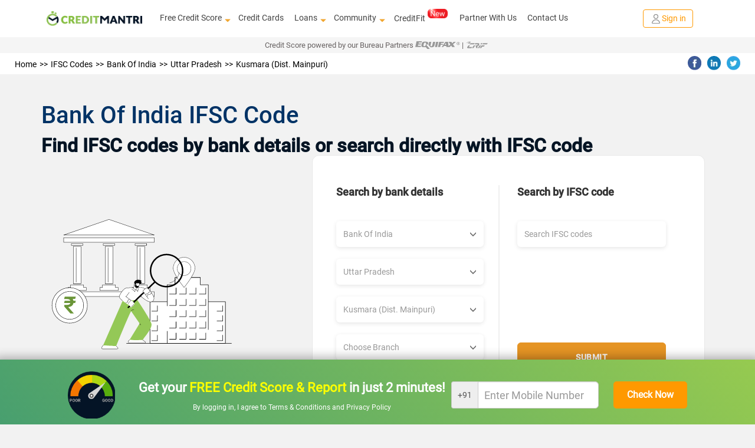

--- FILE ---
content_type: text/html; charset=utf-8
request_url: https://www.creditmantri.com/ifsc-code-bank-of-india-uttar-pradesh-kusmara-dist-mainpuri/
body_size: 20969
content:
<!DOCTYPE html><html lang="en"><head><style type="text/css">html { -webkit-tap-highlight-color: rgba(0,0,0,0); background-color: #f2f2f2; }</style><meta charset="utf-8"><meta name="viewport" content="width=device-width, initial-scale=1"><meta itemprop="image" content="https://www.creditmantri.com/bundle/creditmantri.webp"><meta property="og:url" content="https://www.creditmantri.com/ifsc-code-bank-of-india-uttar-pradesh-kusmara-dist-mainpuri/"><meta property="og:type" content="website"><meta property="og:image" content="https://www.creditmantri.com/bundle/creditmantri.webp"><meta property="og:image:alt" content="CreditMantri Logo"><meta property="og:site_name" content="CreditMantri"><meta property="og:locale" content="en_IN"><meta property="og:see_also" content="https://www.creditmantri.com/"><meta property="fb:app_id" content="839783759449669"><meta property="google:api_key" content="AIzaSyBtaMSAWJGodbSxVRldwCXKwldW8x3kzU8"><meta property="google:client_id" content="833064116100-ta3j5pp560csq2g07t73n8tbamvlf46u.apps.googleusercontent.com"><meta property="google:scope" content="email profile openid https://www.googleapis.com/auth/userinfo.profile https://www.googleapis.com/auth/contacts.readonly https://www.googleapis.com/auth/userinfo.email"><meta property="otpless:client" content="https://api.otpless.app/v1/client/user/session/initiate"><meta property="otpless:less" content="TZGSMRPYCFDTBHWLPTVOFQMJXABGNUWQ"><meta name="facebook-domain-verification" content="23px7h4ravmnvqz1esr83pjzmzvcy8"><meta name="twitter:url" content="https://www.creditmantri.com/ifsc-code-bank-of-india-uttar-pradesh-kusmara-dist-mainpuri/"><meta name="twitter:card" content="summary"><meta name="twitter:site" content="@creditmantri"><link rel="manifest" href="/manifest.json"><link rel="preconnect" href="https://www.creditmantri.com" crossorigin=""><link rel="preconnect" href="https://cm-cdn.creditmantri.com" crossorigin=""><link rel="preconnect" href="https://www.googletagmanager.com" crossorigin=""><link rel="preconnect" href="https://www.google-analytics.com" crossorigin=""><link rel="preconnect" href="https://connect.facebook.net" crossorigin=""><link rel="preconnect" href="https://www.gstatic.com" crossorigin=""><link rel="preconnect" href="https://bat.bing.com" crossorigin=""><link rel="preconnect" href="https://www.googleadservices.com" crossorigin=""><link rel="preconnect" href="https://static.criteo.net" crossorigin=""><link rel="preconnect" href="https://tags.crwdcntrl.net" crossorigin=""><link rel="preconnect" href="https://googleads.g.doubleclick.net" crossorigin=""><link rel="preconnect" href="https://sslwidget.criteo.com" crossorigin=""><link rel="preconnect" href="https://www.facebook.com" crossorigin=""><link rel="preconnect" href="https://www.google.com" crossorigin=""><link rel="preconnect" href="https://www.google.co.in" crossorigin=""><link rel="preconnect" href="https://q.quora.com" crossorigin=""><link rel="preconnect" href="https://bcp.crwdcntrl.net" crossorigin=""><link rel="preconnect" href="https://gum.criteo.com" crossorigin=""><link rel="preconnect" href="https://stats.g.doubleclick.net" crossorigin=""><link rel="dns-prefetch" href="https://www.creditmantri.com"><link rel="dns-prefetch" href="https://cm-cdn.creditmantri.com"><link rel="dns-prefetch" href="https://www.googletagmanager.com"><link rel="dns-prefetch" href="https://www.google-analytics.com"><link rel="dns-prefetch" href="https://connect.facebook.net"><link rel="dns-prefetch" href="https://www.gstatic.com"><link rel="dns-prefetch" href="https://bat.bing.com"><link rel="dns-prefetch" href="https://www.googleadservices.com"><link rel="dns-prefetch" href="https://static.criteo.net"><link rel="dns-prefetch" href="https://tags.crwdcntrl.net"><link rel="dns-prefetch" href="https://googleads.g.doubleclick.net"><link rel="dns-prefetch" href="https://sslwidget.criteo.com"><link rel="dns-prefetch" href="https://www.facebook.com"><link rel="dns-prefetch" href="https://www.google.com"><link rel="dns-prefetch" href="https://www.google.co.in"><link rel="dns-prefetch" href="https://q.quora.com"><link rel="dns-prefetch" href="https://bcp.crwdcntrl.net"><link rel="dns-prefetch" href="https://gum.criteo.com"><link rel="dns-prefetch" href="https://stats.g.doubleclick.net"><meta name="twitter:image" content="https://www.creditmantri.com/bundle/creditmantri.webp"><meta name="robots" content="index, follow, max-image-preview:large, max-snippet:-1, max-video-preview:-1"><meta name="aspk" content="BOSv3btIktrzFy3ZyH4UTEEp8zwJeHtEL2qRJROJzCnWDww9yeznQcSKXUGZDjpwHBwdY94ir9zB-zwGUVlN_hg"><title>Bank Of India Kusmara (Dist. Mainpuri), Uttar Pradesh IFSC Code &amp; MICR Code</title><meta itemprop="name" content="Bank Of India Kusmara (Dist. Mainpuri), Uttar Pradesh IFSC Code &amp; MICR Code"><meta itemprop="description" content="Search IFSC Code of Bank Of India in Kusmara (Dist. Mainpuri), Uttar Pradesh ✔ Bank Of India Kusmara (Dist. Mainpuri) Kusmaraes in India for NEFT transfer and RTGS transfer."><meta name="description" content="Search IFSC Code of Bank Of India in Kusmara (Dist. Mainpuri), Uttar Pradesh ✔ Bank Of India Kusmara (Dist. Mainpuri) Kusmaraes in India for NEFT transfer and RTGS transfer."><meta name="keywords" content="Bank Of India Kusmara (Dist. Mainpuri) IFSC code, Bank Of India Kusmara (Dist. Mainpuri) micr code, a Bank Of India Branch Addresses, Bank Of India Kusmara (Dist. Mainpuri) list of IFSC codes"><meta property="og:title" content="Bank Of India Kusmara (Dist. Mainpuri), Uttar Pradesh IFSC Code &amp; MICR Code"><meta property="og:description" content="Search IFSC Code of Bank Of India in Kusmara (Dist. Mainpuri), Uttar Pradesh ✔ Bank Of India Kusmara (Dist. Mainpuri) Kusmaraes in India for NEFT transfer and RTGS transfer."><meta name="twitter:title" content="Bank Of India Kusmara (Dist. Mainpuri), Uttar Pradesh IFSC Code &amp; MICR Code"><meta name="twitter:description" content="Search IFSC Code of Bank Of India in Kusmara (Dist. Mainpuri), Uttar Pradesh ✔ Bank Of India Kusmara (Dist. Mainpuri) Kusmaraes in India for NEFT transfer and RTGS transfer."><meta name="csrf-token" content="4Yl0QYlN-ZfZ84-4h5Ckxw2kh-gR-vdmB2nI"><link rel="stylesheet" href="https://cm-cdn.creditmantri.com/bundle/ifscCode-9abdf6d08e7dd96effcb.css"><link rel="canonical" href="https://www.creditmantri.com/ifsc-code-bank-of-india-uttar-pradesh-kusmara-dist-mainpuri/"><script async="" src="https://www.googletagmanager.com/gtag/js?id=AW-980575125"></script><script>window.dataLayer = window.dataLayer || [];
function gtag(){dataLayer.push(arguments);}
gtag('js', new Date());
gtag('config', 'AW-980575125');</script><script type="application/ld+json">{
	"@context": "https://schema.org",
	"@type": "Organization",
	"name": "CreditMantri",
	"url": "https://www.creditmantri.com/",
	"logo": "https://www.creditmantri.com/images/cm-logo.png",
	"sameAs": [
		"https://www.facebook.com/CreditMantri/",
		"https://twitter.com/creditmantri/",
		"https://www.linkedin.com/company/creditmantri-finserve-private-limited/",
		"https://www.instagram.com/creditmantri/"
	],
	"contactPoint": {
		"@type": "ContactPoint",
		"telephone": "+91-8885522239",
		"email": "grievance@creditmantri.com",
		"contactType": "customer service",
		"areaServed": "IN",
		"availableLanguage": [
			"English",
			"Hindi",
			"Tamil",
			"Telugu",
			"Kannada"
		]
	},
	"address": {
		"@type": "PostalAddress",
		"streetAddress": "Unit No. B2, No 769, Phase-1, Lower Ground Floor, Spencer Plaza, Anna Salai",
		"addressLocality": "Chennai",
		"addressRegion": "Tamil Nadu",
		"postalCode": "600002",
		"addressCountry": "IN"
	}
}</script></head><body style="line-height: 1.7; text-align: left;"><div class="userData" data-firstname="undefined" data-lastname="undefined" data-email="undefined" data-dob="undefined" data-userId="undefined" data-mobile="undefined"></div><div class="social-tag" id="gtm-body"></div><div class="social-tag" id="ga-body"></div><div class="hide" id="preloginSegment">Interested in financial products</div><div class="wrapper"><div class="cm-loading hide"><div class="cm-loading-content"><div class="text-center"><img class="img-responsive mg-auto lazyload" src="https://cm-cdn.creditmantri.com/bundle/dummy-bank.webp" data-srcset="https://cm-cdn.creditmantri.com/bundle/header-footer/loader-clock.webp" title="CreditMantri" alt="CreditMantri" width="50px" height="50px"></div><div class="cm-loading-text">Processing</div><div class="cm-loading-bar"></div></div></div><div id="postLoginUrl" data-postLoginUrl="https://secure.creditmantri.com"></div><header class="main-header-container"><div class="header-sub-container"><div class="col-lg-2 col-md-2 col-sm-3 col-xs-6"><div class="logo-container"><button class="navbar-toggle navbar-close collapsed" type="button" data-toggle="collapse" data-target="#navbar-collapse-x" aria-label="toggle navigation menu"><span class="icon-bar one"></span><span class="icon-bar two"></span><span class="icon-bar three"></span></button><a href="/" title="CreditMantri"><img src="https://cm-cdn.creditmantri.com/bundle/home-page-images/cm-logo-white.webp" alt="CreditMantri Logo"></a></div></div><div class="col-lg-8 col-md-8 col-sm-3 col-xs-0"><div class="hidden-sm hidden-xs main-nav text-center pd-0"><ul class="nav navbar-nav mg-auto"><li class="show-sub-menu" style="margin-left: 0;"><a href="/credit-score/" style="display: flex;align-items: center;">Free Credit Score<i class="glyphicon glyphicon-triangle-bottom"></i></a><ul class="sub-menu"><li><a href="/business-health-report/">Business Health Report</a></li><li><a href="/credit-score-simulator/">Credit Score Simulator</a></li><li><a href="/credit-health-report/">Credit Health Report</a></li></ul></li><li style="margin-left: 0; padding-left: 18px;"><a href="/credit-card/">Credit Cards</a></li><li class="show-sub-menu" style="margin-left: 0; padding-left: 18px;"><a href="/loan/" style="display: flex;align-items: center;">Loans<i class="glyphicon glyphicon-triangle-bottom"></i></a><ul class="sub-menu"><li><a href="/personal-loan/">Personal Loan</a></li><li><a href="/business-loan/">Business Loan</a></li><li><a href="/gold-loan/">Gold Loan</a></li><li><a href="/home-loan/">Home Loan</a></li><li><a href="/home-loan-balance-transfer/">Home Loan Balance Transfer</a></li><li><a href="/loan-against-property/">Loan Against Property</a></li><li><a href="/education-loan/">Education Loan</a></li><li><a href="/auto-loan/">Auto Loan</a></li><li><a href="/two-wheeler-loan/">Two Wheeler Loan</a></li><li><a href="/car-loan/">Car Loan</a></li></ul></li><li class="show-sub-menu" style="margin-left: 0; padding-left: 18px;"><a href="/community/" style="display: flex;align-items: center;">Community<i class="glyphicon glyphicon-triangle-bottom"></i></a><ul class="sub-menu"><li><a href="/article/">Articles</a></li><li><a href="/blog/">Blog</a></li><li><a href="/faq/">FAQ</a></li><li><a href="/forum/">Forum</a></li><li><a href="/resource/">Resources</a></li><li><a href="/insurance/">Insurance</a></li><li><a href="/calculators/">Finance Calculators</a></li><li><a href="/reviews/">Reviews</a></li></ul></li><li style="margin-left: 0; padding-left: 18px;"><a class="preLoginHeaderCreditfit" href="/creditfit/?utm_term=PDCFU">CreditFit<sup><img class="new-cfp" src="https://cm-cdn.creditmantri.com/bundle/home-page-images/new-home-page/new.gif" alt="new tag" width="34px" height="16px"></sup></a></li><li class="show-sub-menu" style="margin-left: 0; padding-left: 18px;"><a href="/partner-with-us/">Partner With Us</a></li><li class="show-sub-menu" style="margin-left: 0; padding-left: 18px;"><a href="/creditmantri-customer-care/">Contact Us</a></li></ul></div></div><div class="col-lg-2 col-md-2 col-sm-3 col-xs-6"><div class="new-signin-btn"><a class="btn-signin get-started login-signup signup-btn" data-category="Signup-New" data-action="ifsc-code-bank-of-india-uttar-pradesh-kusmara-dist-mainpuri" data-label="Signup-New" href="/getstarted/?act=register&amp;utm_source=ifsc-code-bank-of-india-uttar-pradesh-kusmara-dist-mainpuri&amp;utm_cta=ifsc-code"> <span class="sign-in-img"><img src="https://cm-cdn.creditmantri.com/bundle/home-page-images/profile.webp" alt="sign in"></span><span>Sign in</span></a></div></div></div><div class="collapse navbar-collapse" id="navbar-collapse-x" style="margin-top: 4%;"><ul><li><div class="seclect-box divider main" type="button" data-toggle="collapse" data-target="#nave-1" aria-expanded="false">Loans<i class="pull-right txt-green glyphicon glyphicon-triangle-bottom"></i><i class="pull-right txt-green glyphicon glyphicon-triangle-top"></i></div><div class="collapse seclect-sub-box" id="nave-1"><ul><li><a class="seclect-box" href="/personal-loan/" data-product-id="2" data-utm-content="hb-menu">Personal Loan</a></li><li><a class="seclect-box" href="/business-loan/" data-product-id="21">Business Loan</a></li><li><a class="seclect-box" href="/home-loan/" data-product-id="3" data-utm-content="hb-menu">Home Loan</a></li><li><a class="seclect-box" href="/auto-loan/" data-product-id="4" data-utm-content="hb-menu">Auto Loan</a></li><li><a class="seclect-box" href="/gold-loan/" data-product-id="6">Gold Loan</a></li><li><a class="seclect-box" href="/loan-against-property/" data-product-id="10" data-utm-content="hb-menu">Loan Against Property</a></li><li><a class="seclect-box" href="/education-loan/" data-product-id="13">Education Loan</a></li><li><a class="seclect-box" href="/two-wheeler-loan/" data-product-id="5">Two Wheeler Loan</a></li><li> <a class="seclect-box" href="/home-loan-balance-transfer/" data-product-id="24">Home Loan Balance Transfer</a></li><li><a class="seclect-box" href="/car-loan/" data-product-id="5">Car Loans</a></li></ul></div></li><li><a class="seclect-box" href="/credit-card/" data-product-id="1">Credit Cards</a></li><li><a class="seclect-box" href="/credit-score/">Credit Score<span><img class="new-cfp-mob lazyload" src="https://cm-cdn.creditmantri.com/bundle/dummy-bank.webp" data-srcset="https://cm-cdn.creditmantri.com/bundle/home-page-images/new-home-page/free.gif" alt="new tag" width="38px" height="18px"></span></a></li><li><div class="seclect-box main divider" type="button" data-toggle="collapse" data-target="#nave-2" aria-expanded="false">Product &amp; Services<i class="pull-right txt-green glyphicon glyphicon-menu-down"></i><i class="pull-right txt-green glyphicon glyphicon-menu-up"></i></div><div class="collapse seclect-sub-box" id="nave-2"><ul><li><a class="seclect-box" href="/credit-score-simulator/">Credit Score Simulator</a></li><li><a class="seclect-box" href="/creditfit/?utm_term=PDCFU">CreditFit<span><img class="new-cfp-mob lazyload" src="https://cm-cdn.creditmantri.com/bundle/dummy-bank.webp" data-srcset="https://cm-cdn.creditmantri.com/bundle/home-page-images/new-home-page/new.gif" alt="new tag" width="38px" height="18px"></span></a></li><li><a class="seclect-box" href="/credit-improvement-services/">Credit Improvement Services</a></li><li><a class="seclect-box" href="/credit-health-report/">Credit Health Report</a></li><li><a class="seclect-box" href="/clear-past-dues/">Clear Past Dues</a></li><li><a class="seclect-box" href="/credit-products/">Apply for Loan/Credit Card</a></li><li><a class="seclect-box" href="/first-time-borrower/">First Time Borrower – Build Score</a></li></ul></div></li><li><div class="seclect-box main divider" type="button" data-toggle="collapse" data-target="#nave-3" aria-expanded="false">Community<i class="pull-right txt-green glyphicon glyphicon-menu-down"></i><i class="pull-right txt-green glyphicon glyphicon-menu-up"></i></div><div class="collapse seclect-sub-box" id="nave-3"><ul><li><div class="seclect-box divider main" type="button" data-toggle="collapse" data-target="#nave-4" aria-expanded="false">Resources<i class="pull-right txt-green glyphicon glyphicon-menu-down"></i><i class="pull-right txt-green glyphicon glyphicon-menu-up"></i></div><div class="collapse seclect-sub-box-one" id="nave-4"><ul><li><a class="seclect-box" href="/business-health-report/">Business Health Report</a></li><li><a class="seclect-box" href="/credit-card-customer-care/">Credit Card Customer Care Number</a></li><li><a class="seclect-box" href="/personal-loan-customer-care/">Personal Loan Customer Care Number</a></li><li><a class="seclect-box" href="/home-loan-customer-care/">Home Loan Customer Care Number</a></li><li><a class="seclect-box" href="/fixed-deposit-rate/">Fixed Deposit Rates</a></li><li><a class="seclect-box" href="/recurring-deposit-rate/">Recurring Deposit Rates</a></li><li><a class="seclect-box" href="/personal-loan-eligibility/">Personal Loan Eligibility</a></li><li><a class="seclect-box" href="/savings-account/">Savings Account</a></li><li><a class="seclect-box" href="/personal-loan-interest-rate/">Personal Loan Interest Rates</a></li><li><a class="seclect-box" href="/credit-card-bill-payment/">Credit Card Bill Payment</a></li><li><a class="seclect-box" href="/credit-balance-check/">Credit Balance Check</a></li><li><a class="seclect-box" href="/home-loan-interest-rate/">Home Loan Interest Rates</a></li><li><a class="seclect-box" href="/gold-rate/">Gold Rate Today</a></li><li><a class="seclect-box" href="/silver-rate/">Silver Rate Today</a></li><li><a class="seclect-box" href="/ifsc-code/">IFSC Code</a></li><li><a class="seclect-box" href="/credit-card-eligibility/">Credit Card Eligibility	</a></li><li><a class="seclect-box" href="/home-loan-rejection/">Home Loan Rejection</a></li><li><a class="seclect-box" href="/personal-loan-rejection/">Personal Loan Rejection</a></li><li><a class="seclect-box" href="/credit-card-rejection/">Credit Card Rejection</a></li><li><a class="seclect-box" href="/credit-card-status/">Credit Card Status</a></li><li><a class="seclect-box" href="/business-loan-interest-rates/">Business Loan Interest Rates</a></li><li><a class="seclect-box" href="/personal-loan-status/">Personal Loan Status Check</a></li><li><a class="seclect-box" href="/home-loan-status/">Home Loan Status Check</a></li><li><a class="seclect-box" href="/personal-loan-emi-calculator-online/">Personal Loan Emi Calculator Online</a></li><li><a class="seclect-box" href="/home-loan-emi-calculator-online/">Home Loan Emi Calculator Online</a></li><li><a class="seclect-box" href="/home-loan-statement/">Home Loan Statement</a></li><li><a class="seclect-box" href="/business-loan-emi-calculator/">Business Loan Emi Calculator</a></li><li><a class="seclect-box" href="/nri-home-loan/">NRI Home Loan</a></li><li><a class="seclect-box" href="/microfinance/">Microfinance</a></li><li><a class="seclect-box" href="/credit-card-balance-transfer/">Credit Card Balance Transfer</a></li><li><a class="seclect-box" href="/plot-loan/">Plot Loan</a></li><li><a class="seclect-box" href="/car-finance/">Car Finance</a></li><li><a class="seclect-box" href="/car-loan-emi-calculator/">Car Loan EMI Calculator</a></li><li><a class="seclect-box" href="/home-loan-scheme/">Home Loan Schemes</a></li><li><a class="seclect-box" href="/car-loan-customer-care/">Car Loan Customer Care</a></li><li><a class="seclect-box" href="/credit-card-reward-points/">Credit Card Reward Points</a></li><li><a class="seclect-box" href="/credit-card-offers/">Credit Card Offers</a></li><li><a class="seclect-box" href="/mutual-funds/">Mutual Funds</a></li><li><a class="seclect-box" href="/car-loan-eligibility/">Car Loan Eligibility</a></li><li><a class="seclect-box" href="/debit-card/">Debit Card</a></li><li><a class="seclect-box" href="/personal-loan-types/">Personal Loan Types</a></li></ul></div></li><li><a class="seclect-box" href="/insurance/">Insurance</a></li><li><a class="seclect-box" href="/forum/">Forum</a></li><li><a class="seclect-box" href="/article/">Articles</a></li><li><a class="seclect-box" href="/blog/">Blog</a></li><li><a class="seclect-box" href="/reviews/">Reviews</a></li><li><a class="seclect-box" href="/faq/">FAQ</a></li></ul></div></li><li><a class="seclect-box" href="/creditmantri-customer-care/"> Contact Us</a></li><li><div class="seclect-box main divider" type="button" data-toggle="collapse" data-target="#nave-5" aria-expanded="false">Company<i class="pull-right txt-green glyphicon glyphicon-menu-down"></i><i class="pull-right txt-green glyphicon glyphicon-menu-up"></i></div><div class="collapse seclect-sub-box" id="nave-5"><ul><li><a class="seclect-box" href="/about-us/">About Us</a></li><li><a class="seclect-box" href="/career/">Careers</a></li></ul></div></li><li><a class="seclect-box" href="/partner-with-us/" data-toggle="modal" title="Partner With Us">Partner With Us</a></li><li><a class="seclect-box" href="/calculators/" data-toggle="modal" title="Finance Calculators">Finance Calculators</a></li></ul></div><div class="bureau-partners"><span>Credit Score powered by our Bureau Partners   </span><img src="https://cm-cdn.creditmantri.com/bundle/equifax-b-logo.svg" alt="Equifax"><span>|  </span><img src="https://cm-cdn.creditmantri.com/bundle/crif-b-logo.svg" alt="Crif" style="margin-top:-0.2%"></div></header><div class="modal fade" id="contact" role="dialog"><div class="modal-dialog"><div class="modal-content"><div class="modal-header pd-10"><button class="close" type="button" data-dismiss="modal">&times;</button></div><div class="modal-body pad-10"><div class="row"><div class="col-sm-12 text-center"><address class="mg-bt-0"><p>CreditMantri Finserve Private Limited</p><p><span>CreditMantri Finserve Private Limited </span><span>Unit No. B2, No 769, Phase-1, </span><span>Lower Ground Floor, Spencer Plaza, </span><span>Anna Salai, Chennai - 600002</span></p><p>All written queries will be responded within 1 working day.</p><p>We'd love to help you through every step along the way.</p></address></div></div></div></div></div></div><div class="modal fade" id="exit-modal1" role="dialog"><div class="modal-dialog modal-xs"><div class="modal-content em-container mg-auto"><a class="close" href="#" data-dismiss="modal"><i class="glyphicon glyphicon-remove-circle"></i></a><div class="modal-body clearfix"><div class="row"><div class="col-sm-12 pd-tp-15"><div class="meter-box"><img class="meter-m lazyload" src="https://cm-cdn.creditmantri.com/bundle/dummy-bank.webp" data-srcset="https://cm-cdn.creditmantri.com/bundle/exit-popup-icon.webp" alt="popup-animation" width="200px" height="258px"><div class="meter-container d-table height-100 text-center"><div class="d-table-cell"><p class="txt-bold">Is your Credit Score <span>>750?</span></p><a href="/getstarted?utm_source=ifsc-code-bank-of-india-uttar-pradesh-kusmara-dist-mainpuri&amp;utm_content=exit-popup&amp;utm_medium=CM"><div class="btn btn-cta font-14 txt-bold">Find Out for FREE</div></a></div></div></div><div class="em-header"><ul class="font-12 pd-lt-20 mg-bt-0"><li class="mg-bt-10"><span class="glyphicon glyphicon-ok-sign"> </span><span class="pd-lt-10">Get </span><span class="txt-bold">low interest </span><span>loans & </span><span class="txt-bold">Lifetime FREE </span><span>credit cards</span></li><li class="mg-bt-10"><span class="glyphicon glyphicon-ok-sign"> </span><span class="pd-lt-10">Get </span><span class="txt-bold">customized </span><span>Credit Health Report</span></li><li><span class="glyphicon glyphicon-ok-sign"> </span><span class="pd-lt-10"><span class="txt-bold">Improve </span><span>your creditworthiness</span></span></li></ul></div></div></div></div></div></div></div><div class="overlay-container relative"><div class="overlay collapse"></div><div class="wrapper-content"><section class="container-fluid"><div class="row"><div class="breadcremb-share clearfix hidden-sm hidden-xs"><div class="col-sm-8"><div id="breadcrumb"><ol itemscope itemtype="http://schema.org/BreadcrumbList"><li itemprop="itemListElement" itemscope itemtype="http://schema.org/ListItem"><a itemprop="item" itemtype="http://schema.org/Thing" href="/" title="Home"><span itemprop="name">Home</span></a><meta itemprop="position" content="1"></li><li itemprop="itemListElement" itemscope itemtype="http://schema.org/ListItem"><a itemprop="item" itemtype="http://schema.org/Thing" href="/ifsc-code/" title="IFSC Codes"><span itemprop="name">IFSC Codes</span></a><meta itemprop="position" content="2"></li><li itemprop="itemListElement" itemscope itemtype="http://schema.org/ListItem"><a itemprop="item" itemtype="http://schema.org/Thing" href="/ifsc-code-bank-of-india/" title="Bank Of India"><span itemprop="name">Bank Of India</span></a><meta itemprop="position" content="3"></li><li itemprop="itemListElement" itemscope itemtype="http://schema.org/ListItem"><a itemprop="item" itemtype="http://schema.org/Thing" href="/ifsc-code-bank-of-india-uttar-pradesh/" title="Uttar Pradesh"><span itemprop="name">Uttar Pradesh</span></a><meta itemprop="position" content="4"></li><li itemprop="itemListElement" itemscope itemtype="http://schema.org/ListItem"><a itemprop="item" itemtype="http://schema.org/Thing" href="/ifsc-code-bank-of-india-uttar-pradesh-kusmara-dist-mainpuri/" title="Kusmara (Dist. Mainpuri)"><span itemprop="name">Kusmara (Dist. Mainpuri)</span></a><meta itemprop="position" content="5"></li></ol></div></div><div class="col-sm-4"><div id="social-share"><ul><li><span class="social-share fb-bg-color" title="Share this page on Facebook" data-sharer="https://www.facebook.com/sharer.php?u=https://www.creditmantri.com/ifsc-code-bank-of-india-uttar-pradesh-kusmara-dist-mainpuri/"><img class="lazyload" src="https://cm-cdn.creditmantri.com/bundle/dummy-bank.webp" data-srcset="https://cm-cdn.creditmantri.com/bundle/header-footer/header-fb.webp" width="23" height="23" alt="Share this page on Facebook"></span></li><li><span class="social-share li-bg-color" title="Share this page on LinkedIn" data-sharer="https://www.linkedin.com/shareArticle?mini=true&amp;url=https://www.creditmantri.com/ifsc-code-bank-of-india-uttar-pradesh-kusmara-dist-mainpuri/"><img class="lazyload" src="https://cm-cdn.creditmantri.com/bundle/dummy-bank.webp" data-srcset="https://cm-cdn.creditmantri.com/bundle/header-footer/header-in.webp" width="23" height="23" alt="Share this page on LinkedIn"></span></li><li><span class="social-share tw-bg-color" title="Share this page on Twitter" data-sharer="https://twitter.com/share?url=https://www.creditmantri.com/ifsc-code-bank-of-india-uttar-pradesh-kusmara-dist-mainpuri/&amp;hashtags=creditmantri"><img class="lazyload" src="https://cm-cdn.creditmantri.com/bundle/dummy-bank.webp" data-srcset="https://cm-cdn.creditmantri.com/bundle/header-footer/header-tw.webp" width="23" height="23" alt="Share this page on Twitter"></span></li></ul></div></div></div><div class="wrapper bt-sticky-bnr"><div class="bnr-bt text-center"><div style="background-image: linear-gradient(45deg,#489f6f,#96ca50);padding-top: 10px;"><div class="report-g-box" style="display: flex;justify-content: space-between;align-items: center;width: 105rem;margin: 0 auto;"><div style="display: flex;justify-content: space-between;align-items: center;width: 64rem;"><img class="img-responsive lazyload" src="https://cm-cdn.creditmantri.com/bundle/score-meter.png" alt="" width="80px" height="auto"><div><p class="pl-static-fixed text-center bnr-head-cc mg-bt-10 mg-tp-10" style="font-size: 22px;color: white;margin-bottom: 5px;">Get your <span style="color: #ff0;font-weight: bold;">FREE Credit Score & Report </span>in just 2 minutes!</p><p style="color: #fff;font-size: 12px;">By logging in, I agree to <a href="/terms-and-conditions/" style="color: #fff;">Terms & Conditions </a><span>and </span><a href="/privacy-promise" style="color: #fff;">Privacy Policy</a></p></div></div><div><div class="carousel slide" id="myCarousel_sticky_bnr" data-ride="carousel" data-interval="false"><div class="carousel-inner"><div class="item active"><form id="sticky-mobile-form"><div style="display: flex;justify-content: space-between;align-items: center;width: 40rem;height: 100px;"><div class="form-group" style="margin-bottom: 0px;"><div class="input-group"><span class="input-group-addon ap-p-num" style="padding: 10px;">+91</span><input class="form-control input-lg font-18 pd-lt-30" id="login-mobile-number" type="text" name="phone_home" maxlength="10" autocomplete="off" placeholder="Enter Mobile Number" style="padding-left: 10px;width: 205px;"></div><p class="error-txt" style="position: absolute;top: 75px;left: 50px;color: #a10707;"></p></div><input class="btn btn-orange" type="submit" value="Check Now" data-type="login" style="padding: 0px;height: 46px;width: 125px;font-size: 16px;font-weight: bold;"></div></form></div><div class="item" style="margin-top: 20px;"><form class="otp-form banner-otp-form" id="otp-form-banner"><div style="display: flex;justify-content: space-between;align-items: center;width: 50rem;height: 100px;"><div style="display: flex;flex-direction: column;"><div class="form-group" style="margin-bottom: 0px;"><input class="s-otp number-only-field form-control input-lg trigger-ga" id="otpsign" data-event-category="signup-organic" type="tel" name="otp_code" maxlength="5" autocomplete="one-time-code" placeholder="Enter OTP"><p class="error-txt" style="position: absolute;top: 50px;color: #a10707;text-align: center;width: 50%;"></p></div><p style="color: white;font-size: 12px;margin-top: 15px;">OTP has been sent to <span class="otp-mobile-number">xxxxxx0000</span><span> <a class="cs-mobile-change green-link pd-lt-5" href="#mobile-verification" data-slide-to="0"> <span class="glyphicon glyphicon-pencil" style="color: #111;border: 1px solid black;border-top: 0px;border-right: 0px;"></span></a></span></p></div><div style="display: flex;flex-direction: column;"><input class="btn btn-orange" type="submit" value="Verify" data-type="signup" style="padding: 0px;height: 46px;width: 125px;font-size: 16px;font-weight: bold;"><div style="color: white;"><p style="font-size: 12px;margin-top: 15px;">Your OTP will be delivered in <span class="otp-counter">30 </span> seconds</p><div class="other-verification hide"><p> <span><a class="s-resend-otp trigger-ga" href="#" name="resend-otp-signup" data-type="signup" data-event-category="signup-organic" style="color: #fff"> <div class="mobile-green call-and-otp" title="Resend OTP"></div>Resend OTP</a></span></p></div></div></div></div></form></div></div></div></div></div></div></div></div></div></section><section class="container-fluid section-padding"><div class="row"><div class="container"><div class="row ifsc-main-content"><div class="banner-middle resource-header" id="resource-header"><h1 class="txt-medium txt-black">Bank Of India IFSC Code</h1><p class="mg-0 txt-black">Find IFSC codes by bank details or search directly with IFSC code</p></div><div class="col-md-12"><div class="ifsc-banner-container"><div class="ifsc-banner-img"> <img src="https://cm-cdn.creditmantri.com/bundle/ifsc-code-banner.svg" alt="IFSC Code Banner"></div><div class="ifsc-search-card"><div class="row"><div class="col-md-6"><div class="ifsc-search-section first-section"><h5 class="ifsc-section-title">Search by bank details</h5><div class="ifsc-select-container"><div class="ifsc-select"><div class="form-group relative"><div class="bg-white"><select class="form-control input-lg" id="bank-select"><option value="">Choose Bank</option><option value="ifsc-code-abhyudaya-cooperative-bank-limited">Abhyudaya Cooperative Bank Limited</option><option value="ifsc-code-abu-dhabi-commercial-bank">Abu Dhabi Commercial Bank</option><option value="ifsc-code-ahmedabad-mercantile-cooperative-bank">Ahmedabad Mercantile Cooperative Bank</option><option value="ifsc-code-akola-janata-commercial-cooperative-bank">Akola Janata Commercial Cooperative Bank</option><option value="ifsc-code-allahabad-bank">Allahabad Bank</option><option value="ifsc-code-almora-urban-cooperative-bank-limited">Almora Urban Cooperative Bank Limited</option><option value="ifsc-code-andhra-bank">Andhra Bank</option><option value="ifsc-code-andhra-pragathi-grameena-bank">Andhra Pragathi Grameena Bank</option><option value="ifsc-code-apna-sahakari-bank-limited">Apna Sahakari Bank Limited</option><option value="ifsc-code-australia-and-new-zealand-banking-group-limited">Australia And New Zealand Banking Group Limited</option><option value="ifsc-code-axis-bank">Axis Bank</option><option value="ifsc-code-b-n-p-paribas">B N P Paribas</option><option value="ifsc-code-bank-internasional-indonesia">Bank Internasional Indonesia</option><option value="ifsc-code-bank-of-america">Bank Of America</option><option value="ifsc-code-bank-of-baharain-and-kuwait-bsc">Bank Of Baharain And Kuwait Bsc</option><option value="ifsc-code-bank-of-baroda">Bank Of Baroda</option><option value="ifsc-code-bank-of-ceylon">Bank Of Ceylon</option><option value="ifsc-code-bank-of-india" selected>Bank Of India</option><option value="ifsc-code-bank-of-maharashtra">Bank Of Maharashtra</option><option value="ifsc-code-bank-of-tokyo-mitsubishi-limited">Bank Of Tokyo Mitsubishi Limited</option><option value="ifsc-code-barclays-bank">Barclays Bank</option><option value="ifsc-code-bassein-catholic-cooperative-bank-limited">Bassein Catholic Cooperative Bank Limited</option><option value="ifsc-code-bharat-cooperative-bank-mumbai-limited">Bharat Cooperative Bank Mumbai Limited</option><option value="ifsc-code-bharatiya-mahila-bank-limited">Bharatiya Mahila Bank Limited</option><option value="ifsc-code-canara-bank">Canara Bank</option><option value="ifsc-code-capital-local-area-bank-limited">Capital Local Area Bank Limited</option><option value="ifsc-code-catholic-syrian-bank-limited">Catholic Syrian Bank Limited</option><option value="ifsc-code-central-bank-of-india">Central Bank Of India</option><option value="ifsc-code-chinatrust-commercial-bank-limited">Chinatrust Commercial Bank Limited</option><option value="ifsc-code-citibank">Citibank</option><option value="ifsc-code-citizen-credit-cooperative-bank-limited">Citizen Credit Cooperative Bank Limited</option><option value="ifsc-code-city-union-bank-limited">City Union Bank Limited</option><option value="ifsc-code-commonwealth-bank-of-australia">Commonwealth Bank Of Australia</option><option value="ifsc-code-corporation-bank">Corporation Bank</option><option value="ifsc-code-credit-agricole-corporate-and-investment-bank-calyon-bank">Credit Agricole Corporate And Investment Bank Calyon Bank</option><option value="ifsc-code-credit-suisee-ag">Credit Suisee Ag</option><option value="ifsc-code-dcb-bank-limited">DCB Bank Limited</option><option value="ifsc-code-dena-bank">Dena Bank</option><option value="ifsc-code-deposit-insurance-and-credit-guarantee-corporation">Deposit Insurance And Credit Guarantee Corporation</option><option value="ifsc-code-deustche-bank">Deustche Bank</option><option value="ifsc-code-development-bank-of-singapore">Development Bank Of Singapore</option><option value="ifsc-code-dhanalakshmi-bank">Dhanalakshmi Bank</option><option value="ifsc-code-doha-bank">Doha Bank</option><option value="ifsc-code-doha-bank-qsc">Doha Bank Qsc</option><option value="ifsc-code-dombivli-nagari-sahakari-bank-limited">Dombivli Nagari Sahakari Bank Limited</option><option value="ifsc-code-export-import-bank-of-india">Export Import Bank Of India</option><option value="ifsc-code-federal-bank">Federal Bank</option><option value="ifsc-code-firstrand-bank-limited">Firstrand Bank Limited</option><option value="ifsc-code-g-p-parsik-bank">G P Parsik Bank</option><option value="ifsc-code-hdfc-bank">HDFC Bank</option><option value="ifsc-code-hsbc-bank">HSBC Bank</option><option value="ifsc-code-hsbc-bank-oman-saog">HSBC Bank Oman Saog</option><option value="ifsc-code-icici-bank-limited">ICICI Bank Limited</option><option value="ifsc-code-idbi-bank">IDBI Bank</option><option value="ifsc-code-indian-bank">Indian Bank</option><option value="ifsc-code-indian-overseas-bank">Indian Overseas Bank</option><option value="ifsc-code-indusind-bank">IndusInd Bank</option><option value="ifsc-code-industrial-and-commercial-bank-of-china-limited">Industrial And Commercial Bank Of China Limited</option><option value="ifsc-code-ing-vysya-bank">ING Vysya Bank</option><option value="ifsc-code-jalgaon-janata-sahakari-bank-limited">Jalgaon Janata Sahakari Bank Limited</option><option value="ifsc-code-jammu-and-kashmir-bank-limited">Jammu And Kashmir Bank Limited</option><option value="ifsc-code-janakalyan-sahakari-bank-limited">Janakalyan Sahakari Bank Limited</option><option value="ifsc-code-janaseva-sahakari-bank-borivli-limited">Janaseva Sahakari Bank BORivli Limited</option><option value="ifsc-code-janaseva-sahakari-bank-limited">Janaseva Sahakari Bank Limited</option><option value="ifsc-code-janata-sahakari-bank-limited">Janata Sahakari Bank Limited</option><option value="ifsc-code-jp-morgan-bank">JP Morgan Bank</option><option value="ifsc-code-kallappanna-awade-ichalkaranji-janata-sahakari-bank-limited">Kallappanna Awade Ichalkaranji Janata Sahakari Bank Limited</option><option value="ifsc-code-kalupur-commercial-cooperative-bank">Kalupur Commercial Cooperative Bank</option><option value="ifsc-code-kalyan-janata-sahakari-bank">Kalyan Janata Sahakari Bank</option><option value="ifsc-code-kapol-cooperative-bank-limited">Kapol Cooperative Bank Limited</option><option value="ifsc-code-karnataka-bank-limited">Karnataka Bank Limited</option><option value="ifsc-code-karnataka-vikas-grameena-bank">Karnataka Vikas Grameena Bank</option><option value="ifsc-code-karur-vysya-bank">Karur Vysya Bank</option><option value="ifsc-code-kerala-gramin-bank">Kerala Gramin Bank</option><option value="ifsc-code-kotak-mahindra-bank-limited">Kotak Mahindra Bank Limited</option><option value="ifsc-code-laxmi-vilas-bank">Laxmi Vilas Bank</option><option value="ifsc-code-mahanagar-cooperative-bank">Mahanagar Cooperative Bank</option><option value="ifsc-code-maharashtra-state-cooperative-bank">Maharashtra State Cooperative Bank</option><option value="ifsc-code-mashreqbank-psc">Mashreqbank Psc</option><option value="ifsc-code-mizuho-corporate-bank-limited">Mizuho Corporate Bank Limited</option><option value="ifsc-code-nagar-urban-co-operative-bank">Nagar Urban Co Operative Bank</option><option value="ifsc-code-nagpur-nagarik-sahakari-bank-limited">Nagpur Nagarik Sahakari Bank Limited</option><option value="ifsc-code-national-australia-bank-limited">National Australia Bank Limited</option><option value="ifsc-code-new-india-cooperative-bank-limited">New India Cooperative Bank Limited</option><option value="ifsc-code-nkgsb-cooperative-bank-limited">NKGSB Cooperative Bank Limited</option><option value="ifsc-code-nutan-nagarik-sahakari-bank-limited">Nutan Nagarik Sahakari Bank Limited</option><option value="ifsc-code-oriental-bank-of-commerce">Oriental Bank Of Commerce</option><option value="ifsc-code-pragathi-krishna-gramin-bank">Pragathi Krishna Gramin Bank</option><option value="ifsc-code-prathama-bank">Prathama Bank</option><option value="ifsc-code-prime-cooperative-bank-limited">Prime Cooperative Bank Limited</option><option value="ifsc-code-punjab-and-maharshtra-cooperative-bank">Punjab And Maharshtra Cooperative Bank</option><option value="ifsc-code-punjab-and-sind-bank">Punjab And Sind Bank</option><option value="ifsc-code-punjab-national-bank">Punjab National Bank</option><option value="ifsc-code-rabobank-international">Rabobank International</option><option value="ifsc-code-rajgurunagar-sahakari-bank-limited">Rajgurunagar Sahakari Bank Limited</option><option value="ifsc-code-rajkot-nagrik-sahakari-bank-limited">Rajkot Nagrik Sahakari Bank Limited</option><option value="ifsc-code-ratnakar-bank-limited">Ratnakar Bank Limited</option><option value="ifsc-code-reserve-bank-of-india">Reserve Bank Of India</option><option value="ifsc-code-sahebrao-deshmukh-cooperative-bank-limited">Sahebrao Deshmukh Cooperative Bank Limited</option><option value="ifsc-code-saraswat-cooperative-bank-limited">Saraswat Cooperative Bank Limited</option><option value="ifsc-code-sber-bank">Sber Bank</option><option value="ifsc-code-shikshak-sahakari-bank-limited">Shikshak Sahakari Bank Limited</option><option value="ifsc-code-shinhan-bank">Shinhan Bank</option><option value="ifsc-code-shri-chhatrapati-rajashri-shahu-urban-cooperative-bank-limited">Shri Chhatrapati Rajashri Shahu Urban Cooperative Bank Limited</option><option value="ifsc-code-societe-generale">Societe Generale</option><option value="ifsc-code-solapur-janata-sahakari-bank-limited">Solapur Janata Sahakari Bank Limited</option><option value="ifsc-code-south-indian-bank">South Indian Bank</option><option value="ifsc-code-standard-chartered-bank">Standard Chartered Bank</option><option value="ifsc-code-state-bank-of-bikaner-and-jaipur">State Bank Of Bikaner And Jaipur</option><option value="ifsc-code-state-bank-of-hyderabad">State Bank Of Hyderabad</option><option value="ifsc-code-state-bank-of-india">State Bank Of India</option><option value="ifsc-code-state-bank-of-mauritius-limited">State Bank Of Mauritius Limited</option><option value="ifsc-code-state-bank-of-mysore">State Bank Of Mysore</option><option value="ifsc-code-state-bank-of-patiala">State Bank Of Patiala</option><option value="ifsc-code-state-bank-of-travancore">State Bank Of Travancore</option><option value="ifsc-code-sumitomo-mitsui-banking-corporation">Sumitomo Mitsui Banking Corporation</option><option value="ifsc-code-sutex-cooperative-bank-limited">Sutex Cooperative Bank Limited</option><option value="ifsc-code-syndicate-bank">Syndicate Bank</option><option value="ifsc-code-tamilnad-mercantile-bank-limited">Tamilnad Mercantile Bank Limited</option><option value="ifsc-code-the-a-p-mahesh-cooperative-urban-bank-limited">The A.P. Mahesh Cooperative Urban Bank Limited</option><option value="ifsc-code-the-akola-district-central-cooperative-bank">The Akola District Central Cooperative Bank</option><option value="ifsc-code-the-andhra-pradesh-state-cooperative-bank-limited">The Andhra Pradesh State Cooperative Bank Limited</option><option value="ifsc-code-the-bank-of-nova-scotia">The Bank Of Nova Scotia</option><option value="ifsc-code-the-cosmos-co-operative-bank-limited">The Cosmos Co Operative Bank Limited</option><option value="ifsc-code-the-delhi-state-cooperative-bank-limited">The Delhi State Cooperative Bank Limited</option><option value="ifsc-code-the-gadchiroli-district-central-cooperative-bank-limited">The Gadchiroli District Central Cooperative Bank Limited</option><option value="ifsc-code-the-greater-bombay-cooperative-bank-limited">The Greater BOMbay Cooperative Bank Limited</option><option value="ifsc-code-the-gujarat-state-cooperative-bank-limited">The Gujarat State Cooperative Bank Limited</option><option value="ifsc-code-the-hasti-coop-bank-ltd">The Hasti Coop Bank LTd</option><option value="ifsc-code-the-jalgaon-peopels-cooperative-bank-limited">The Jalgaon Peopels Cooperative Bank Limited</option><option value="ifsc-code-the-kangra-central-cooperative-bank-limited">The Kangra Central Cooperative Bank Limited</option><option value="ifsc-code-the-kangra-cooperative-bank-limited">The Kangra Cooperative Bank Limited</option><option value="ifsc-code-the-karad-urban-cooperative-bank-limited">The Karad Urban Cooperative Bank Limited</option><option value="ifsc-code-the-karanataka-state-cooperative-apex-bank-limited">The Karanataka State Cooperative Apex Bank Limited</option><option value="ifsc-code-the-kurmanchal-nagar-sahakari-bank-limited">The Kurmanchal Nagar Sahakari Bank Limited</option><option value="ifsc-code-the-mehsana-urban-cooperative-bank">The Mehsana Urban Cooperative Bank</option><option value="ifsc-code-the-mumbai-district-central-cooperative-bank-limited">The Mumbai District Central Cooperative Bank Limited</option><option value="ifsc-code-the-municipal-cooperative-bank-limited">The Municipal Cooperative Bank Limited</option><option value="ifsc-code-the-nainital-bank-limited">The Nainital Bank Limited</option><option value="ifsc-code-the-nasik-merchants-cooperative-bank-limited">The Nasik Merchants Cooperative Bank Limited</option><option value="ifsc-code-the-rajasthan-state-cooperative-bank-limited">The Rajasthan State Cooperative Bank Limited</option><option value="ifsc-code-the-royal-bank-of-scotland-n-v">The Royal Bank Of Scotland N V</option><option value="ifsc-code-the-seva-vikas-cooperative-bank-limited">The Seva Vikas Cooperative Bank Limited</option><option value="ifsc-code-the-shamrao-vithal-cooperative-bank">The Shamrao Vithal Cooperative Bank</option><option value="ifsc-code-the-surat-district-cooperative-bank-limited">The Surat District Cooperative Bank Limited</option><option value="ifsc-code-the-surath-peoples-cooperative-bank-limited">The Surath Peoples Cooperative Bank Limited</option><option value="ifsc-code-the-tamil-nadu-state-apex-cooperative-bank">The Tamil Nadu State Apex Cooperative Bank</option><option value="ifsc-code-the-thane-bharat-sahakari-bank-limited">The Thane Bharat Sahakari Bank Limited</option><option value="ifsc-code-the-thane-district-central-cooperative-bank-limited">The Thane District Central Cooperative Bank Limited</option><option value="ifsc-code-the-varachha-cooperative-bank-limited">The Varachha Cooperative Bank Limited</option><option value="ifsc-code-the-vishweshwar-sahakari-bank-limited">The Vishweshwar Sahakari Bank Limited</option><option value="ifsc-code-the-west-bengal-state-cooperative-bank">The West Bengal State Cooperative Bank</option><option value="ifsc-code-the-zoroastrian-cooperative-bank-limited">The Zoroastrian Cooperative Bank Limited</option><option value="ifsc-code-tjsb-sahakari-bank-limited">TJSB Sahakari Bank Limited</option><option value="ifsc-code-tumkur-grain-merchants-cooperative-bank-limited">Tumkur Grain Merchants Cooperative Bank Limited</option><option value="ifsc-code-uco-bank">UCO Bank</option><option value="ifsc-code-union-bank-of-india">Union Bank Of India</option><option value="ifsc-code-united-bank-of-india">United Bank Of India</option><option value="ifsc-code-united-overseas-bank-limited">United Overseas Bank Limited</option><option value="ifsc-code-vasai-vikas-sahakari-bank-limited">Vasai Vikas Sahakari Bank Limited</option><option value="ifsc-code-vijaya-bank">Vijaya Bank</option><option value="ifsc-code-westpac-banking-corporation">Westpac Banking Corporation</option><option value="ifsc-code-woori-bank">Woori Bank</option><option value="ifsc-code-yes-bank">YES Bank</option><option value="ifsc-code-zila-sahakri-bank-limited-ghaziabad">Zila Sahakri Bank Limited Ghaziabad</option></select><i class="glyphicon glyphicon-menu-down"></i></div></div></div><div class="ifsc-select"><div class="form-group relative"><div class="bg-white"><select class="form-control input-lg" id="state-select"><option class="state-option" value="">Choose State</option><option value="ifsc-code-bank-of-india-andaman-and-nicobar-island">Andaman And Nicobar Island</option><option value="ifsc-code-bank-of-india-andhra-pradesh">Andhra Pradesh</option><option value="ifsc-code-bank-of-india-arunachal-pradesh">Arunachal Pradesh</option><option value="ifsc-code-bank-of-india-assam">Assam</option><option value="ifsc-code-bank-of-india-bihar">Bihar</option><option value="ifsc-code-bank-of-india-chandigarh">Chandigarh</option><option value="ifsc-code-bank-of-india-chhattisgarh">Chhattisgarh</option><option value="ifsc-code-bank-of-india-dadra-and-nagar-haveli">Dadra And Nagar Haveli</option><option value="ifsc-code-bank-of-india-daman-and-diu">Daman And Diu</option><option value="ifsc-code-bank-of-india-delhi">Delhi</option><option value="ifsc-code-bank-of-india-goa">Goa</option><option value="ifsc-code-bank-of-india-gujarat">Gujarat</option><option value="ifsc-code-bank-of-india-haryana">Haryana</option><option value="ifsc-code-bank-of-india-himachal-pradesh">Himachal Pradesh</option><option value="ifsc-code-bank-of-india-jammu-and-kashmir">Jammu And Kashmir</option><option value="ifsc-code-bank-of-india-jharkhand">Jharkhand</option><option value="ifsc-code-bank-of-india-karnataka">Karnataka</option><option value="ifsc-code-bank-of-india-kerala">Kerala</option><option value="ifsc-code-bank-of-india-madhya-pradesh">Madhya Pradesh</option><option value="ifsc-code-bank-of-india-maharashtra">Maharashtra</option><option value="ifsc-code-bank-of-india-manipur">Manipur</option><option value="ifsc-code-bank-of-india-meghalaya">Meghalaya</option><option value="ifsc-code-bank-of-india-mizoram">Mizoram</option><option value="ifsc-code-bank-of-india-nagaland">Nagaland</option><option value="ifsc-code-bank-of-india-odisha">Odisha</option><option value="ifsc-code-bank-of-india-puducherry">Puducherry</option><option value="ifsc-code-bank-of-india-punjab">Punjab</option><option value="ifsc-code-bank-of-india-rajasthan">Rajasthan</option><option value="ifsc-code-bank-of-india-sikkim">Sikkim</option><option value="ifsc-code-bank-of-india-tamil-nadu">Tamil Nadu</option><option value="ifsc-code-bank-of-india-telangana">Telangana</option><option value="ifsc-code-bank-of-india-tripura">Tripura</option><option value="ifsc-code-bank-of-india-uttar-pradesh" selected>Uttar Pradesh</option><option value="ifsc-code-bank-of-india-uttarakhand">Uttarakhand</option><option value="ifsc-code-bank-of-india-west-bengal">West Bengal</option></select><i class="glyphicon glyphicon-menu-down"></i></div></div></div><div class="ifsc-select"><div class="form-group relative"><div class="bg-white"><select class="form-control input-lg" id="city-select"><option class="city-option" value="">Choose District</option><option value="ifsc-code-bank-of-india-uttar-pradesh-abbaspur-dist-firozabad">Abbaspur (Dist. Firozabad)</option><option value="ifsc-code-bank-of-india-uttar-pradesh-agra">Agra</option><option value="ifsc-code-bank-of-india-uttar-pradesh-akbarpur-up">Akbarpur (Up)</option><option value="ifsc-code-bank-of-india-uttar-pradesh-aligarh">Aligarh</option><option value="ifsc-code-bank-of-india-uttar-pradesh-allahabad">Allahabad</option><option value="ifsc-code-bank-of-india-uttar-pradesh-amroha">Amroha</option><option value="ifsc-code-bank-of-india-uttar-pradesh-angautha-dist-mainpuri">Angautha (Dist. Mainpuri)</option><option value="ifsc-code-bank-of-india-uttar-pradesh-arjunganj-dist-lucknow">Arjunganj (Dist.lucknow)</option><option value="ifsc-code-bank-of-india-uttar-pradesh-auraiya-up">Auraiya (Up)</option><option value="ifsc-code-bank-of-india-uttar-pradesh-azamgarh">Azamgarh</option><option value="ifsc-code-bank-of-india-uttar-pradesh-babugarh-dist-ghaziabad">Babugarh (Dist. Ghaziabad)</option><option value="ifsc-code-bank-of-india-uttar-pradesh-badaun-u-p">Badaun (U.p.)</option><option value="ifsc-code-bank-of-india-uttar-pradesh-baharaich">Baharaich</option><option value="ifsc-code-bank-of-india-uttar-pradesh-bahramghat-dist-barabanki">Bahramghat (Dist. Barabanki)</option><option value="ifsc-code-bank-of-india-uttar-pradesh-ballia">Ballia</option><option value="ifsc-code-bank-of-india-uttar-pradesh-balrampur-dist-balrampur">Balrampur (Dist. Balrampur)</option><option value="ifsc-code-bank-of-india-uttar-pradesh-banda-up">Banda ( Up )</option><option value="ifsc-code-bank-of-india-uttar-pradesh-bangarmau-dist-unnao">Bangarmau (Dist. Unnao)</option><option value="ifsc-code-bank-of-india-uttar-pradesh-bansa-dist-hardoi">Bansa (Dist. Hardoi)</option><option value="ifsc-code-bank-of-india-uttar-pradesh-barabanki">Barabanki</option><option value="ifsc-code-bank-of-india-uttar-pradesh-bareilly-up">Bareilly ( Up)</option><option value="ifsc-code-bank-of-india-uttar-pradesh-barinbagh-dist-barabanki">Barinbagh (Dist. Barabanki)</option><option value="ifsc-code-bank-of-india-uttar-pradesh-barkheda-dist-farrukhabad">Barkheda (Dist. Farrukhabad)</option><option value="ifsc-code-bank-of-india-uttar-pradesh-barnahal-dist-mainpuri">Barnahal (Dist. Mainpuri)</option><option value="ifsc-code-bank-of-india-uttar-pradesh-baskhari-up">Baskhari(Up)</option><option value="ifsc-code-bank-of-india-uttar-pradesh-bawan-dist-hardoi">Bawan (Dist. Hardoi)</option><option value="ifsc-code-bank-of-india-uttar-pradesh-behta-bhawani-dist-unnao">Behta Bhawani (Dist. Unnao)</option><option value="ifsc-code-bank-of-india-uttar-pradesh-beniganj-dist-hardoi">Beniganj (Dist.hardoi)</option><option value="ifsc-code-bank-of-india-uttar-pradesh-bewar-dist-mainpuri">Bewar (Dist. Mainpuri)</option><option value="ifsc-code-bank-of-india-uttar-pradesh-bhadohi">Bhadohi</option><option value="ifsc-code-bank-of-india-uttar-pradesh-bharaul-dist-firozabad">Bharaul (Dist. Firozabad)</option><option value="ifsc-code-bank-of-india-uttar-pradesh-bharawan-dist-hardoi">Bharawan (Dist. Hardoi)</option><option value="ifsc-code-bank-of-india-uttar-pradesh-bharkha-dist-farrukhabad">Bharkha (Dist.farrukhabad)</option><option value="ifsc-code-bank-of-india-uttar-pradesh-bhatasa-dist-farrukhabad">Bhatasa (Dist. Farrukhabad)</option><option value="ifsc-code-bank-of-india-uttar-pradesh-bhatpur-dist-hardoi">Bhatpur (Dist. Hardoi)</option><option value="ifsc-code-bank-of-india-uttar-pradesh-bhelsar-up">Bhelsar (Up)</option><option value="ifsc-code-bank-of-india-uttar-pradesh-bhikarpur-dist-barabanki">Bhikarpur (Dist. Barabanki)</option><option value="ifsc-code-bank-of-india-uttar-pradesh-bijnor">Bijnor</option><option value="ifsc-code-bank-of-india-uttar-pradesh-bilgram-dist-hardoi">Bilgram (Dist.hardoi)</option><option value="ifsc-code-bank-of-india-uttar-pradesh-bilhaur-distt-kanpur">Bilhaur (Distt. Kanpur)</option><option value="ifsc-code-bank-of-india-uttar-pradesh-bisalpur-distt-pilibhit-up">Bisalpur (Distt Pilibhit Up)</option><option value="ifsc-code-bank-of-india-uttar-pradesh-biswan-up">Biswan(Up)</option><option value="ifsc-code-bank-of-india-uttar-pradesh-bulandshahar">Bulandshahar</option><option value="ifsc-code-bank-of-india-uttar-pradesh-chahniya">Chahniya</option><option value="ifsc-code-bank-of-india-uttar-pradesh-chandauli-up">Chandauli (Up)</option><option value="ifsc-code-bank-of-india-uttar-pradesh-chanduiya-dist-farrukhabad">Chanduiya (Dist.farrukhabad)</option><option value="ifsc-code-bank-of-india-uttar-pradesh-chapunna-dist-kannauj">Chapunna (Dist. Kannauj)</option><option value="ifsc-code-bank-of-india-uttar-pradesh-chaudagra-u-p">Chaudagra (U.p)</option><option value="ifsc-code-bank-of-india-uttar-pradesh-chhibramau">Chhibramau</option><option value="ifsc-code-bank-of-india-uttar-pradesh-chitrakoot-up">Chitrakoot (Up)</option><option value="ifsc-code-bank-of-india-uttar-pradesh-dadoni-dist-kannauj">Dadoni (Dist.kannauj)</option><option value="ifsc-code-bank-of-india-uttar-pradesh-dahichowki">Dahichowki</option><option value="ifsc-code-bank-of-india-uttar-pradesh-dehradun">Dehradun</option><option value="ifsc-code-bank-of-india-uttar-pradesh-deoria">Deoria</option><option value="ifsc-code-bank-of-india-uttar-pradesh-dewa-barabanki">Dewa (Barabanki)</option><option value="ifsc-code-bank-of-india-uttar-pradesh-dharauli-dist-barabanki">Dharauli (Dist. Barabanki)</option><option value="ifsc-code-bank-of-india-uttar-pradesh-dhedhemau-dist-lucknow">Dhedhemau (Dist.lucknow)</option><option value="ifsc-code-bank-of-india-uttar-pradesh-dibai-bulandshahar">Dibai (Bulandshahar)</option><option value="ifsc-code-bank-of-india-uttar-pradesh-dikunni-dist-hardoi">Dikunni (Dist.hardoi)</option><option value="ifsc-code-bank-of-india-uttar-pradesh-dubagga-up">Dubagga (Up)</option><option value="ifsc-code-bank-of-india-uttar-pradesh-duhai">Duhai</option><option value="ifsc-code-bank-of-india-uttar-pradesh-dullapur-dist-barabanki">Dullapur (Dist. Barabanki)</option><option value="ifsc-code-bank-of-india-uttar-pradesh-dumariya-ganj">Dumariya Ganj</option><option value="ifsc-code-bank-of-india-uttar-pradesh-eka-dist-firozabad">Eka (Dist. Firozabad)</option><option value="ifsc-code-bank-of-india-uttar-pradesh-etah">Etah</option><option value="ifsc-code-bank-of-india-uttar-pradesh-etawah">Etawah</option><option value="ifsc-code-bank-of-india-uttar-pradesh-faizabad">Faizabad</option><option value="ifsc-code-bank-of-india-uttar-pradesh-farrukhabad">Farrukhabad</option><option value="ifsc-code-bank-of-india-uttar-pradesh-fatehgarh">Fatehgarh</option><option value="ifsc-code-bank-of-india-uttar-pradesh-fatehpur">Fatehpur</option><option value="ifsc-code-bank-of-india-uttar-pradesh-firozabad">Firozabad</option><option value="ifsc-code-bank-of-india-uttar-pradesh-gahdon-dist-lucknow">Gahdon (Dist. Lucknow)</option><option value="ifsc-code-bank-of-india-uttar-pradesh-ganipur-jogpur-dist-farrukhabad">Ganipur Jogpur (Dist. Farrukhabad)</option><option value="ifsc-code-bank-of-india-uttar-pradesh-ganj-muradabad-dist-unnao">Ganj Muradabad (Dist. Unnao)</option><option value="ifsc-code-bank-of-india-uttar-pradesh-garh-mukteshwar-u-p">Garh Mukteshwar (U.p.)</option><option value="ifsc-code-bank-of-india-uttar-pradesh-gausganj-up">Gausganj (Up)</option><option value="ifsc-code-bank-of-india-uttar-pradesh-gautambudh-nagar-up">Gautambudh Nagar (Up)</option><option value="ifsc-code-bank-of-india-uttar-pradesh-ghanshyamnagar-dist-hardoi">Ghanshyamnagar (Dist. Hardoi)</option><option value="ifsc-code-bank-of-india-uttar-pradesh-ghatampur-u-p">Ghatampur (U.p.)</option><option value="ifsc-code-bank-of-india-uttar-pradesh-ghaziabad">Ghaziabad</option><option value="ifsc-code-bank-of-india-uttar-pradesh-ghazipur-u-p">Ghazipur (U.p.)</option><option value="ifsc-code-bank-of-india-uttar-pradesh-ghazipur-up">Ghazipur, Up</option><option value="ifsc-code-bank-of-india-uttar-pradesh-ghiror-dist-mainpuri">Ghiror (Dist. Mainpuri)</option><option value="ifsc-code-bank-of-india-uttar-pradesh-gola-gokaran-nath">Gola Gokaran Nath</option><option value="ifsc-code-bank-of-india-uttar-pradesh-gonda">Gonda</option><option value="ifsc-code-bank-of-india-uttar-pradesh-gopamau-dist-hardoi">Gopamau (Dist. Hardoi)</option><option value="ifsc-code-bank-of-india-uttar-pradesh-gopiganj">Gopiganj</option><option value="ifsc-code-bank-of-india-uttar-pradesh-gorakhpur">Gorakhpur</option><option value="ifsc-code-bank-of-india-uttar-pradesh-greater-noida">Greater Noida</option><option value="ifsc-code-bank-of-india-uttar-pradesh-gursahaiganj-dist-kannauj">Gursahaiganj (Dist. Kannauj)</option><option value="ifsc-code-bank-of-india-uttar-pradesh-haidergarh">Haidergarh</option><option value="ifsc-code-bank-of-india-uttar-pradesh-haidrabad-dist-unnao">Haidrabad (Dist.unnao)</option><option value="ifsc-code-bank-of-india-uttar-pradesh-hamirpur">Hamirpur</option><option value="ifsc-code-bank-of-india-uttar-pradesh-hapur">Hapur</option><option value="ifsc-code-bank-of-india-uttar-pradesh-hardoi">Hardoi</option><option value="ifsc-code-bank-of-india-uttar-pradesh-hargaon-up">Hargaon (Up)</option><option value="ifsc-code-bank-of-india-uttar-pradesh-haridwar">Haridwar</option><option value="ifsc-code-bank-of-india-uttar-pradesh-harpalpur-dist-hardoi">Harpalpur (Dist. Hardoi)</option><option value="ifsc-code-bank-of-india-uttar-pradesh-hasanganj-dist-unnao">Hasanganj (Dist.unnao)</option><option value="ifsc-code-bank-of-india-uttar-pradesh-hathras">Hathras</option><option value="ifsc-code-bank-of-india-uttar-pradesh-hayatganj-dist-hardoi">Hayatganj (Dist. Hardoi)</option><option value="ifsc-code-bank-of-india-uttar-pradesh-indirapuram-up">Indirapuram (Up)</option><option value="ifsc-code-bank-of-india-uttar-pradesh-jagir">Jagir</option><option value="ifsc-code-bank-of-india-uttar-pradesh-jahanganj">Jahanganj</option><option value="ifsc-code-bank-of-india-uttar-pradesh-jajmau-kanpur-up">Jajmau (Kanpur,up)</option><option value="ifsc-code-bank-of-india-uttar-pradesh-jamui">Jamui</option><option value="ifsc-code-bank-of-india-uttar-pradesh-jaunpur">Jaunpur</option><option value="ifsc-code-bank-of-india-uttar-pradesh-jewar-up">Jewar (Up)</option><option value="ifsc-code-bank-of-india-uttar-pradesh-jhansi">Jhansi</option><option value="ifsc-code-bank-of-india-uttar-pradesh-jignia-dist-moradabad">Jignia (Dist. Moradabad)</option><option value="ifsc-code-bank-of-india-uttar-pradesh-jyoti-dist-mainpuri">Jyoti (Dist. Mainpuri)</option><option value="ifsc-code-bank-of-india-uttar-pradesh-kachhauna-balamau-dist-hardoi">Kachhauna (Balamau) (Dist.hardoi)</option><option value="ifsc-code-bank-of-india-uttar-pradesh-kaimganj-dist-farrukhabad">Kaimganj (Dist. Farrukhabad)</option><option value="ifsc-code-bank-of-india-uttar-pradesh-kakori-dist-lucknow">Kakori (Dist. Lucknow)</option><option value="ifsc-code-bank-of-india-uttar-pradesh-kalyanmal-dist-hardoi">Kalyanmal (Dist.hardoi)</option><option value="ifsc-code-bank-of-india-uttar-pradesh-kampil-district-farrukhabad">Kampil (District Farrukhabad)</option><option value="ifsc-code-bank-of-india-uttar-pradesh-kannauj">Kannauj</option><option value="ifsc-code-bank-of-india-uttar-pradesh-kanpur">Kanpur</option><option value="ifsc-code-bank-of-india-uttar-pradesh-kanshiram-nagar-up">Kanshiram Nagar (Up)</option><option value="ifsc-code-bank-of-india-uttar-pradesh-karhal-dist-mainpuri">Karhal (Dist. Mainpuri)</option><option value="ifsc-code-bank-of-india-uttar-pradesh-karora-dist-lucknow">Karora Dist Lucknow</option><option value="ifsc-code-bank-of-india-uttar-pradesh-kauhar-dist-sultanpur">Kauhar (Dist.sultanpur)</option><option value="ifsc-code-bank-of-india-uttar-pradesh-khairabad-up">Khairabad (Up)</option><option value="ifsc-code-bank-of-india-uttar-pradesh-khalilabad">Khalilabad</option><option value="ifsc-code-bank-of-india-uttar-pradesh-khekra">Khekra</option><option value="ifsc-code-bank-of-india-uttar-pradesh-kisrauli">Kisrauli</option><option value="ifsc-code-bank-of-india-uttar-pradesh-kosi-kalan">Kosi Kalan</option><option value="ifsc-code-bank-of-india-uttar-pradesh-kuar-bazar-dist-varanasi">Kuar Bazar (Dist. Varanasi)</option><option value="ifsc-code-bank-of-india-uttar-pradesh-kumhrawan-dist-lucknow">Kumhrawan (Dist. Lucknow)</option><option value="ifsc-code-bank-of-india-uttar-pradesh-kunderki-dist-moradabad">Kunderki (Dist. Moradabad)</option><option value="ifsc-code-bank-of-india-uttar-pradesh-kuraoli-dist-mainpuri">Kuraoli (Dist. Mainpuri)</option><option value="ifsc-code-bank-of-india-uttar-pradesh-kusmara-dist-mainpuri" selected>Kusmara (Dist. Mainpuri)</option><option value="ifsc-code-bank-of-india-uttar-pradesh-lachhpur-dist-firozabad">Lachhpur (Dist. Firozabad)</option><option value="ifsc-code-bank-of-india-uttar-pradesh-laharpur">Laharpur</option><option value="ifsc-code-bank-of-india-uttar-pradesh-lakhimpur-kheri-dist-kheri">Lakhimpur Kheri (Dist. Kheri)</option><option value="ifsc-code-bank-of-india-uttar-pradesh-lalganj-kanpur-road">Lalganj - Kanpur Road</option><option value="ifsc-code-bank-of-india-uttar-pradesh-lalitpur-up">Lalitpur  (Up)</option><option value="ifsc-code-bank-of-india-uttar-pradesh-lalpur-dist-ghaziabad">Lalpur (Dist. Ghaziabad)</option><option value="ifsc-code-bank-of-india-uttar-pradesh-lathudih-dist-ghazipur">Lathudih (Dist. Ghazipur)</option><option value="ifsc-code-bank-of-india-uttar-pradesh-lohatia">Lohatia</option><option value="ifsc-code-bank-of-india-uttar-pradesh-lucknow">Lucknow</option><option value="ifsc-code-bank-of-india-uttar-pradesh-madanpur-dist-firozabad">Madanpur (Dist. Firozabad)</option><option value="ifsc-code-bank-of-india-uttar-pradesh-madhau-dist-mainpuri">Madhau (Dist. Mainpuri)</option><option value="ifsc-code-bank-of-india-uttar-pradesh-madhoganj-dist-hardoi">Madhoganj (Dist. Hardoi)</option><option value="ifsc-code-bank-of-india-uttar-pradesh-magarwara-dist-unnao">Magarwara (Dist. Unnao)</option><option value="ifsc-code-bank-of-india-uttar-pradesh-mahadeva-dist-barabanki">Mahadeva (Dist. Barabanki)</option><option value="ifsc-code-bank-of-india-uttar-pradesh-maharajganj-up">Maharajganj (Up)</option><option value="ifsc-code-bank-of-india-uttar-pradesh-maharajpur">Maharajpur</option><option value="ifsc-code-bank-of-india-uttar-pradesh-mahmoodabad-u-p">Mahmoodabad (U.p.)</option><option value="ifsc-code-bank-of-india-uttar-pradesh-mahoba-u-p">Mahoba (U.p.)</option><option value="ifsc-code-bank-of-india-uttar-pradesh-mainpuri">Mainpuri</option><option value="ifsc-code-bank-of-india-uttar-pradesh-makanpur-dist-barabanki">Makanpur (Dist. Barabanki)</option><option value="ifsc-code-bank-of-india-uttar-pradesh-makhanpur-dist-firozabad">Makhanpur (Dist.firozabad)</option><option value="ifsc-code-bank-of-india-uttar-pradesh-mallawan-dist-hardoi">Mallawan (Dist Hardoi)</option><option value="ifsc-code-bank-of-india-uttar-pradesh-mandhana-up">Mandhana (Up)</option><option value="ifsc-code-bank-of-india-uttar-pradesh-mangat-khera-dist-unnao">Mangat Khera (Dist. Unnao)</option><option value="ifsc-code-bank-of-india-uttar-pradesh-manjhanpur-distt-kaushambi-up">Manjhanpur (Distt Kaushambi) Up</option><option value="ifsc-code-bank-of-india-uttar-pradesh-mathura">Mathura</option><option value="ifsc-code-bank-of-india-uttar-pradesh-maunath-bhanjan-dist-mau">Maunath Bhanjan (Dist Mau)</option><option value="ifsc-code-bank-of-india-uttar-pradesh-mawaebrahmanan-dist-unnao">Mawaebrahmanan (Dist. Unnao)</option><option value="ifsc-code-bank-of-india-uttar-pradesh-mawai-dist-unnao">Mawai (Dist. Unnao)</option><option value="ifsc-code-bank-of-india-uttar-pradesh-meerut">Meerut</option><option value="ifsc-code-bank-of-india-uttar-pradesh-mehrauli-block-rajapur-ghaziabad">Mehrauli (Block-Rajapur - Ghaziabad)</option><option value="ifsc-code-bank-of-india-uttar-pradesh-mirrikala-dist-unnao">Mirrikala (Dist. Unnao)</option><option value="ifsc-code-bank-of-india-uttar-pradesh-mirzapur-up">Mirzapur (Up)</option><option value="ifsc-code-bank-of-india-uttar-pradesh-moghal-sarai">Moghal Sarai</option><option value="ifsc-code-bank-of-india-uttar-pradesh-mohammadabad-dist-farrukhabad">Mohammadabad (Dist. Farrukhabad)</option><option value="ifsc-code-bank-of-india-uttar-pradesh-mohanlalganj-dist-lucknow">Mohanlalganj (Dist. Lucknow)</option><option value="ifsc-code-bank-of-india-uttar-pradesh-moradabad">Moradabad</option><option value="ifsc-code-bank-of-india-uttar-pradesh-muzaffar-nagar">Muzaffar Nagar</option><option value="ifsc-code-bank-of-india-uttar-pradesh-muzaffarpur">Muzaffarpur</option><option value="ifsc-code-bank-of-india-uttar-pradesh-nagram-dist-lucknow">Nagram (Dist. Lucknow)</option><option value="ifsc-code-bank-of-india-uttar-pradesh-najibabad">Najibabad</option><option value="ifsc-code-bank-of-india-uttar-pradesh-nanakganj-dist-hardoi">Nanakganj (Dist. Hardoi)</option><option value="ifsc-code-bank-of-india-uttar-pradesh-narwal-dist-kanpur">Narwal (Dist. Kanpur)</option><option value="ifsc-code-bank-of-india-uttar-pradesh-naviganj-dist-mainpuri">Naviganj (Dist. Mainpuri)</option><option value="ifsc-code-bank-of-india-uttar-pradesh-nawabganj-dist-unnao">Nawabganj (Dist. Unnao)</option><option value="ifsc-code-bank-of-india-uttar-pradesh-noida">Noida</option><option value="ifsc-code-bank-of-india-uttar-pradesh-orai">Orai</option><option value="ifsc-code-bank-of-india-uttar-pradesh-pachdevra-dist-hardoi">Pachdevra (Dist. Hardoi)</option><option value="ifsc-code-bank-of-india-uttar-pradesh-padrauna-dist-kushi-nagar-up">Padrauna (Dist Kushi Nagar) Up</option><option value="ifsc-code-bank-of-india-uttar-pradesh-pakwada-up">Pakwada (Up)</option><option value="ifsc-code-bank-of-india-uttar-pradesh-palia-kalan-up">Palia (Kalan)-Up</option><option value="ifsc-code-bank-of-india-uttar-pradesh-panchsheel-nagar-up">Panchsheel Nagar (Up)</option><option value="ifsc-code-bank-of-india-uttar-pradesh-parham-dist-firozabad">Parham (Dist.firozabad)</option><option value="ifsc-code-bank-of-india-uttar-pradesh-pasonda-ghaziabad-u-p">Pasonda (Ghaziabad U.p.)</option><option value="ifsc-code-bank-of-india-uttar-pradesh-phariha-dist-firozabad">Phariha (Dist. Firozabad)</option><option value="ifsc-code-bank-of-india-uttar-pradesh-phoolpur-dist-varanasi">Phoolpur, Dist.varanasi</option><option value="ifsc-code-bank-of-india-uttar-pradesh-phukharaya-up">Phukharaya (Up)</option><option value="ifsc-code-bank-of-india-uttar-pradesh-pihani-dist-hardoi">Pihani (Dist. Hardoi)</option><option value="ifsc-code-bank-of-india-uttar-pradesh-pilibhit">Pilibhit</option><option value="ifsc-code-bank-of-india-uttar-pradesh-powayan-up">Powayan (Up)</option><option value="ifsc-code-bank-of-india-uttar-pradesh-pratapgarh">Pratapgarh</option><option value="ifsc-code-bank-of-india-uttar-pradesh-puranpur">Puranpur</option><option value="ifsc-code-bank-of-india-uttar-pradesh-purwa-dist-unnao">Purwa (Dist. Unnao)</option><option value="ifsc-code-bank-of-india-uttar-pradesh-quasimpur-dist-hardoi">Quasimpur (Dist. Hardoi)</option><option value="ifsc-code-bank-of-india-uttar-pradesh-rae-bareilly">Rae Bareilly</option><option value="ifsc-code-bank-of-india-uttar-pradesh-rae-bareli">Rae Bareli</option><option value="ifsc-code-bank-of-india-uttar-pradesh-rainso-dist-hardoi">Rainso (Dist.hardoi)</option><option value="ifsc-code-bank-of-india-uttar-pradesh-rajepur">Rajepur</option><option value="ifsc-code-bank-of-india-uttar-pradesh-rampur">Rampur</option><option value="ifsc-code-bank-of-india-uttar-pradesh-rampura-dist-mainpuri">Rampura (Dist. Mainpuri)</option><option value="ifsc-code-bank-of-india-uttar-pradesh-ranikhet-distt-almora">Ranikhet(Distt. Almora)</option><option value="ifsc-code-bank-of-india-uttar-pradesh-rankhandi-dist-saharanpur">Rankhandi (Dist Saharanpur)</option><option value="ifsc-code-bank-of-india-uttar-pradesh-rasauli-dist-barabanki">Rasauli (Dist. Barabanki)</option><option value="ifsc-code-bank-of-india-uttar-pradesh-renukoot">Renukoot</option><option value="ifsc-code-bank-of-india-uttar-pradesh-ristal-dist-ghaziabad">Ristal (Dist. Ghaziabad)</option><option value="ifsc-code-bank-of-india-uttar-pradesh-robertsganj-up">Robertsganj (Up)</option><option value="ifsc-code-bank-of-india-uttar-pradesh-roori-sadikpur-dist-unnao">Roori Sadikpur (Dist. Unnao)</option><option value="ifsc-code-bank-of-india-uttar-pradesh-rudauli-u-p">Rudauli (U.p.)</option><option value="ifsc-code-bank-of-india-uttar-pradesh-rupapur-dist-hardoi">Rupapur (Dist.hardoi)</option><option value="ifsc-code-bank-of-india-uttar-pradesh-sadabad-distt-mahamayanagar-up">Sadabad (Distt. Mahamayanagar Up)</option><option value="ifsc-code-bank-of-india-uttar-pradesh-safedabad">Safedabad</option><option value="ifsc-code-bank-of-india-uttar-pradesh-saharanpur">Saharanpur</option><option value="ifsc-code-bank-of-india-uttar-pradesh-saharanpur-up">Saharanpur, Up</option><option value="ifsc-code-bank-of-india-uttar-pradesh-saidapur-dist-lucknow">Saidapur (Dist. Lucknow)</option><option value="ifsc-code-bank-of-india-uttar-pradesh-saifai-distt-etawah">Saifai (Distt. Etawah)</option><option value="ifsc-code-bank-of-india-uttar-pradesh-salempur-dist-lucknow">Salempur (Dist. Lucknow)</option><option value="ifsc-code-bank-of-india-uttar-pradesh-saman-dist-mainpuri">Saman (Dist. Mainpuri)</option><option value="ifsc-code-bank-of-india-uttar-pradesh-sambhal-up">Sambhal (Up)</option><option value="ifsc-code-bank-of-india-uttar-pradesh-sandi-dist-hardoi">Sandi (Dist. Hardoi)</option><option value="ifsc-code-bank-of-india-uttar-pradesh-sandila-dist-hardoi">Sandila (Dist. Hardoi)</option><option value="ifsc-code-bank-of-india-uttar-pradesh-saurikh-dist-kannauj">Saurikh (Dist.kannauj)</option><option value="ifsc-code-bank-of-india-uttar-pradesh-shahabad-markanda">Shahabad Markanda</option><option value="ifsc-code-bank-of-india-uttar-pradesh-shahjahanpur">Shahjahanpur</option><option value="ifsc-code-bank-of-india-uttar-pradesh-shahpur-chamraha-dist-hardoi">Shahpur Chamraha (Dist. Hardoi)</option><option value="ifsc-code-bank-of-india-uttar-pradesh-shamli">Shamli</option><option value="ifsc-code-bank-of-india-uttar-pradesh-shikohabad">Shikohabad</option><option value="ifsc-code-bank-of-india-uttar-pradesh-shuklapur-dist-hardoi">Shuklapur (Dist.hardoi)</option><option value="ifsc-code-bank-of-india-uttar-pradesh-siddharth-nagar-u-p">Siddharth Nagar (U.p.)</option><option value="ifsc-code-bank-of-india-uttar-pradesh-sikanderpur-dist-kannauj">Sikanderpur (Dist. Kannauj)</option><option value="ifsc-code-bank-of-india-uttar-pradesh-sirsaganj-dist-firozabad">Sirsaganj (Dist. Firozabad)</option><option value="ifsc-code-bank-of-india-uttar-pradesh-sitapur">Sitapur</option><option value="ifsc-code-bank-of-india-uttar-pradesh-sonbhadra">Sonbhadra</option><option value="ifsc-code-bank-of-india-uttar-pradesh-sonebhadra-up">Sonebhadra, Up</option><option value="ifsc-code-bank-of-india-uttar-pradesh-sukaha-dist-ghazipur">Sukaha (Dist. Ghazipur)</option><option value="ifsc-code-bank-of-india-uttar-pradesh-sultanganj-dist-mainpuri">Sultanganj (Dist. Mainpuri)</option><option value="ifsc-code-bank-of-india-uttar-pradesh-sultanpur">Sultanpur</option><option value="ifsc-code-bank-of-india-uttar-pradesh-suratganj-dist-barabanki">Suratganj (Dist. Barabanki)</option><option value="ifsc-code-bank-of-india-uttar-pradesh-sysendi-dist-lucknow">Sysendi (Dist. Lucknow)</option><option value="ifsc-code-bank-of-india-uttar-pradesh-tanda">Tanda</option><option value="ifsc-code-bank-of-india-uttar-pradesh-tandaor-dist-hardoi">Tandaor (Dist. Hardoi)</option><option value="ifsc-code-bank-of-india-uttar-pradesh-targaon-dist-unnao">Targaon (Dist. Unnao)</option><option value="ifsc-code-bank-of-india-uttar-pradesh-tehsil-fatehpur-dist-barabanki">Tehsil Fatehpur (Dist Barabanki)</option><option value="ifsc-code-bank-of-india-uttar-pradesh-tekaitganj-dist-barabanki">Tekaitganj (Dist. Barabanki)</option><option value="ifsc-code-bank-of-india-uttar-pradesh-tela-dist-allahabad">Tela (Dist. Allahabad)</option><option value="ifsc-code-bank-of-india-uttar-pradesh-terha-dist-unnao">Terha (Dist. Unnao)</option><option value="ifsc-code-bank-of-india-uttar-pradesh-tikaitnagar-dist-barabanki">Tikaitnagar (Dist. Barabanki)</option><option value="ifsc-code-bank-of-india-uttar-pradesh-tirwaganj-dist-kannauj">Tirwaganj (Dist. Kannauj)</option><option value="ifsc-code-bank-of-india-uttar-pradesh-tundla">Tundla</option><option value="ifsc-code-bank-of-india-uttar-pradesh-unnao">Unnao</option><option value="ifsc-code-bank-of-india-uttar-pradesh-varanasi">Varanasi</option><option value="ifsc-code-bank-of-india-uttar-pradesh-vrindavan">Vrindavan</option></select><i class="glyphicon glyphicon-menu-down"></i></div></div></div><div class="ifsc-select"><div class="form-group relative"><div class="bg-white"><select class="form-control input-lg" id="branch-select"><option class="branch-option" value="">Choose Branch</option><option value="ifsc-code-bank-of-india-uttar-pradesh-kusmara-dist-mainpuri-kusmara-branch">Kusmara</option></select><i class="glyphicon glyphicon-menu-down"></i></div></div></div></div></div></div><div class="col-md-6"><div class="ifsc-search-section second-section"><h5 class="ifsc-section-title">Search by IFSC code</h5><div class="ifsc-search-input"><input class="form-control input-lg" id="ifsc-search-input" type="text" placeholder="Search IFSC codes"><button class="btn btn-search" id="ifsc-search-btn" type="button">Submit</button></div></div></div></div><div id="ifsc-result" style="display: none;"></div></div></div></div></div><div class="row"><div class="col-lg-9 col-sm-8 col-md-9 col-xs-12"><div class="bank-container"></div><div class="white-box bg-white bank-container"><div class="static-content"><h2>How to search Bank Of India IFSC and MICS Codes?</h2><p>The Indian Financial System Code, better known as the IFSC code, is an alphanumeric code. This code innovatively identifies a bank branch that participates in two of the major electronic funds settlement in the country. RTGS and NEFT. This 11 character code has its first four letters representing the bank and the last 6 letters representing a particular branch.</p><p>IFSC codes are really important in todays time as they aid in making and receiving payments through several methods including IMPS, NEFT and RTGS. IMPS or Immediate Payment Service is one of the fastest inter branch money transferring service through mobiles which makes use of the IFSC code to ensure that the funds are transferred/received by the right person. IFSC codes are used in a similar way in the case of NEFT and RTGS transfer.</p></div></div><div class="clearfix"><div class="col-sm-12"><div class="row"><div class="alert alert-success alert-dismissable hide pd-15 mg-bt-20"><a class="close" href="#" data-dismiss="alert" aria-label="close">×</a><strong>Thank you! </strong>Your comment will be reviewed and posted shortly.</div><div class="bg-white white-box clearfix bottom-links" id="review"><div class="col-sm-12"><div class="reviews-header"><p class="text-center title-border-green" style="font-size: 24px;">Write a review</p></div></div><div class="reviews-form clearfix"><div class="col-lg-9 col-md-10 col-sm-12 col-xs-12 col-center"><form id="review-form"><input type="hidden" name="randomid" value="C4x3Qj9fxkjj09yW3o1Za7tDCTYiko"><input type="hidden" name="urlSlug" value="ifscCodeBankOfIndiaUttarPradeshKusmaraDistMainpuri"><div class="row"><div class="col-sm-6"><div class="form-group"><label>Name <sup>*</sup></label><input class="form-control input-lg default-textbox" type="text" name="name" placeholder="Name" maxlength="32" value=""></div></div><div class="col-sm-6"><div class="form-group"><label>Email <sup>*</sup></label><input class="form-control input-lg default-textbox" type="text" name="email" placeholder="Email" maxlength="32" value=""></div></div></div><div class="row"><div class="col-md-12 col-lg-6"><div class="form-group form-group-lg"><label for="rating">Rating <sup>*</sup></label><input class="rating-loading" id="rating" name="rating" value="4" data-min="0" data-max="5" data-step="1" data-size="xs" data-show-clear="false" data-show-caption="false"><div class="rating-container rating-xs rating-animate"><div class="rating-stars"><span class="empty-stars"><span class="star"><i class="glyphicon glyphicon-star-empty sone"></i></span><span class="star"><i class="glyphicon glyphicon-star-empty stwo"></i></span><span class="star"><i class="glyphicon glyphicon-star-empty sthree"></i></span><span class="star"><i class="glyphicon glyphicon-star-empty sfour"></i></span><span class="star"><i class="glyphicon glyphicon-star-empty sfive"></i></span></span><span class="filled-stars def-80 wid-80 rm-def"><span class="star"><i class="glyphicon glyphicon-star sone"></i></span><span class="star"><i class="glyphicon glyphicon-star stwo"></i></span><span class="star"><i class="glyphicon glyphicon-star sthree"></i></span><span class="star"><i class="glyphicon glyphicon-star sfour"></i></span><span class="star"><i class="glyphicon glyphicon-star sfive"></i></span></span></div></div></div></div><div class="col-md-12 col-lg-6"><div class="form-group"><label class="control-label">ReCaptcha <sup>*</sup></label><div id="recaptcha-block"></div><input class="required" type="hidden" name="recaptcha" id="recaptcha"></div></div></div><div class="row"><div class="col-sm-12"><div class="form-group"><label for="comment">Post Comment (optional)</label><textarea class="form-control input-lg default-textbox" id="comment" name="comment" cols="40" rows="6" maxlength="128"></textarea></div></div></div><div class="row"><div class="col-sm-12"><button class="btn btn-orange btn-center" type="submit" style="color: #262626;">Submit</button></div></div></form></div></div></div></div></div></div><div class="clearfix hide"><div class="bg-white right-banner-category" data-type-cta="ifsc-code" data-type="CPL"></div><div class="get-started-banner clearfix txt-center" data-type-cta="ifsc-code" data-type="CS"><a href="/getstarted/?utm_source=ifsc-code-bank-of-india-uttar-pradesh-kusmara-dist-mainpuri&amp;utm_content=prelogin-bottom-banner&amp;utm_medium=CM&amp;utm_cta=ifsc-code"></a></div></div></div><div class="col-lg-3 col-sm-4 col-md-3 col-xs-12"><div class="community-popular-articles mg-bt-30"><div class="clearfix pd-bt-15 bg-white"><div class="mg-bt-5 clearfix"><div class="banner-right-container clearfix mg-bt-10"><div class="common-padding"><div class="text-center txt-medium spl-color">Check Credit Score for FREE in 1 min</div><div class="text-center txt-white">It will not affect your score</div></div><div class="bannertop-right"><div class="carousel slide" data-ride="carousel" data-interval="2600" id="bannerslider"><ol class="carousel-indicators"><li data-target="#bannerslider" data-slide-to="0"></li><li data-target="#bannerslider" data-slide-to="1"></li><li data-target="#bannerslider" data-slide-to="2"></li></ol><div class="carousel slide" id="myCarousel" data-ride="carousel"><div class="carousel-inner"><div class="item active txt-white"><p class="pd-tp-5" style="color: #fff">Get loans starting from 11.25% interest rate</p></div><div class="item txt-white"><p class="pd-tp-5" style="color: #fff">Know how to improve credit score</p></div><div class="item txt-white"><p class="pd-tp-5" style="color: #fff">FREE credit analysis for 1 year</p></div></div></div></div><div class="right-banner-input"><div class="banner-form"><form class="signup-banner-form"><input type="hidden" name="utm_source" value="ifsc-code-bank-of-india-uttar-pradesh-kusmara-dist-mainpuri"><input type="hidden" name="utm_content" value="form-banner"><input type="hidden" name="utm_medium" value="CM"><input type="hidden" name="utm_cat" value="ifsc-code"><div class="form-group"><div class="input-group"><span class="input-group-addon">+91</span><input class="number-only-field form-control default-textbox trigger-ga" data-event-category="signup-organic" type="tel" name="phone_home" placeholder="Mobile Number" maxlength="10"></div></div><div class="text-center mg-bt-10"><input class="btn btn-custome-orange txt-style" type="submit" value="Get Started" style="color: #262626;"></div></form></div></div></div></div></div><div class="right-banner-card"><div class="row"><div class="col-sm-12 mg-bt-0"><a href="/offers/1/0/?utm_source=ifsc-code-bank-of-india-uttar-pradesh-kusmara-dist-mainpuri&amp;utm_content=right-banner-offers&amp;utm_medium=CM"><img class="img-responsive img-auto lazyload" src="https://cm-cdn.creditmantri.com/bundle/dummy-bank.webp" data-srcset="/bundle/banner-right/credit-card-cc.webp" alt="Apply for a Loan" width="213px" height="95px"></a></div><div class="col-sm-12"><a href="/offers/2/0/?utm_source=ifsc-code-bank-of-india-uttar-pradesh-kusmara-dist-mainpuri&amp;utm_content=right-banner-offers&amp;utm_medium=CM"><img class="img-responsive img-auto lazyload" src="https://cm-cdn.creditmantri.com/bundle/dummy-bank.webp" data-srcset="/bundle/banner-right/personal-loans.webp" alt="Apply for a Loan" width="213px" height="95px"></a></div></div></div><div class="mg-bt-5 clearfix"></div><div class="mg-bt-5 clearfix"></div><div class="community-popular-articles clearfix mg-bt-10"><h3 class="mg-tp-0 text-center title-border-green">IFSC Code for Top Banks</h3><ul id="bank-list"><li class="bank-item-visible"><a class="bank-link" href="/ifsc-code-state-bank-of-india/" data-url="ifsc-code-state-bank-of-india" title="State Bank Of India">State Bank Of India IFSC code</a></li><li class="bank-item-visible"><a class="bank-link" href="/ifsc-code-indian-bank/" data-url="ifsc-code-indian-bank" title="Indian Bank">Indian Bank IFSC code</a></li><li class="bank-item-visible"><a class="bank-link" href="/ifsc-code-hdfc-bank/" data-url="ifsc-code-hdfc-bank" title="HDFC Bank">HDFC Bank IFSC code</a></li><li class="bank-item-visible"><a class="bank-link" href="/ifsc-code-hsbc-bank/" data-url="ifsc-code-hsbc-bank" title="HSBC Bank">HSBC Bank IFSC code</a></li><li class="bank-item-visible"><a class="bank-link" href="/ifsc-code-punjab-national-bank/" data-url="ifsc-code-punjab-national-bank" title="Punjab National Bank">Punjab National Bank IFSC code</a></li><li class="bank-item-visible"><a class="bank-link" href="/ifsc-code-indian-overseas-bank/" data-url="ifsc-code-indian-overseas-bank" title="Indian Overseas Bank">Indian Overseas Bank IFSC code</a></li><li class="bank-item-visible"><a class="bank-link" href="/ifsc-code-bank-of-baroda/" data-url="ifsc-code-bank-of-baroda" title="Bank Of Baroda">Bank Of Baroda IFSC code</a></li><li class="bank-item-visible"><a class="bank-link" href="/ifsc-code-bank-of-maharashtra/" data-url="ifsc-code-bank-of-maharashtra" title="Bank Of Maharashtra">Bank Of Maharashtra IFSC code</a></li><li class="bank-item-visible"><a class="bank-link" href="/ifsc-code-karur-vysya-bank/" data-url="ifsc-code-karur-vysya-bank" title="Karur Vysya Bank">Karur Vysya Bank IFSC code</a></li><li class="bank-item-visible"><a class="bank-link" href="/ifsc-code-federal-bank/" data-url="ifsc-code-federal-bank" title="Federal Bank">Federal Bank IFSC code</a></li><li class="bank-item-hidden"><a class="bank-link" href="/ifsc-code-indusind-bank/" data-url="ifsc-code-indusind-bank" title="IndusInd Bank">IndusInd Bank IFSC code</a></li><li class="bank-item-hidden"><a class="bank-link" href="/ifsc-code-canara-bank/" data-url="ifsc-code-canara-bank" title="Canara Bank">Canara Bank IFSC code</a></li><li class="bank-item-hidden"><a class="bank-link" href="/ifsc-code-citibank//" data-url="ifsc-code-citibank/" title="Citibank">Citibank IFSC code</a></li><li class="bank-item-hidden"><a class="bank-link" href="/ifsc-code-union-bank-of-india/" data-url="ifsc-code-union-bank-of-india" title="Union Bank Of India">Union Bank Of India IFSC code</a></li><li class="bank-item-hidden"><a class="bank-link" href="/ifsc-code-bank-of-india/" data-url="ifsc-code-bank-of-india" title="Bank Of India">Bank Of India IFSC code</a></li><li class="bank-item-hidden"><a class="bank-link" href="/ifsc-code-idbi-bank/" data-url="ifsc-code-idbi-bank" title="IDBI Bank">IDBI Bank IFSC code</a></li><li class="bank-item-hidden"><a class="bank-link" href="/ifsc-code-andhra-bank/" data-url="ifsc-code-andhra-bank" title="Andhra Bank">Andhra Bank IFSC code</a></li><li class="bank-item-hidden"><a class="bank-link" href="/ifsc-code-dhanalakshmi-bank/" data-url="ifsc-code-dhanalakshmi-bank" title="Dhanalakshmi Bank">Dhanalakshmi Bank IFSC code</a></li><li class="bank-item-hidden"><a class="bank-link" href="/ifsc-code-karnataka-bank-limited/" data-url="ifsc-code-karnataka-bank-limited" title="Karnataka Bank Limited">Karnataka Bank Limited IFSC code</a></li><li class="bank-item-hidden"><a class="bank-link" href="/ifsc-code-uco-bank/" data-url="ifsc-code-uco-bank" title="UCO Bank">UCO Bank IFSC code</a></li><li class="bank-item-hidden"><a class="bank-link" href="/ifsc-code-kotak-mahindra-bank-limited/" data-url="ifsc-code-kotak-mahindra-bank-limited" title="Kotak Mahindra Bank Limited">Kotak Mahindra Bank Limited IFSC code</a></li><li class="bank-item-hidden"><a class="bank-link" href="/ifsc-code-dcb-bank-limited/" data-url="ifsc-code-dcb-bank-limited" title="DCB Bank Limited">DCB Bank Limited IFSC code</a></li><li class="bank-item-hidden"><a class="bank-link" href="/ifsc-code-axis-bank/" data-url="ifsc-code-axis-bank" title="Axis Bank">Axis Bank IFSC code</a></li><li class="bank-item-hidden"><a class="bank-link" href="/ifsc-code-central-bank-of-india/" data-url="ifsc-code-central-bank-of-india" title="Central Bank Of India">Central Bank Of India IFSC code</a></li><li class="bank-item-hidden"><a class="bank-link" href="/ifsc-code-city-union-bank-limited/" data-url="ifsc-code-city-union-bank-limited" title="City Union Bank Limited">City Union Bank Limited IFSC code</a></li><li class="bank-item-hidden"><a class="bank-link" href="/ifsc-code-ratnakar-bank-limited/" data-url="ifsc-code-ratnakar-bank-limited" title="Ratnakar Bank Limited">Ratnakar Bank Limited IFSC code</a></li><li class="bank-item-hidden"><a class="bank-link" href="/ifsc-code-saraswat-cooperative-bank-limited/" data-url="ifsc-code-saraswat-cooperative-bank-limited" title="Saraswat Cooperative Bank Limited">Saraswat Cooperative Bank Limited IFSC code</a></li><li class="bank-item-hidden"><a class="bank-link" href="/ifsc-code-reserve-bank-of-india/" data-url="ifsc-code-reserve-bank-of-india" title="Reserve Bank Of India">Reserve Bank Of India IFSC code</a></li><li class="bank-item-hidden"><a class="bank-link" href="/ifsc-code-south-indian-bank/" data-url="ifsc-code-south-indian-bank" title="South Indian Bank">South Indian Bank IFSC code</a></li><li class="bank-item-hidden"><a class="bank-link" href="/ifsc-code-yes-bank/" data-url="ifsc-code-yes-bank" title="YES Bank">YES Bank IFSC code</a></li><li class="bank-item-hidden"><a class="bank-link" href="/ifsc-code-the-nainital-bank-limited/" data-url="ifsc-code-the-nainital-bank-limited" title="The Nainital Bank Limited">The Nainital Bank Limited IFSC code</a></li><li class="bank-item-hidden"><a class="bank-link" href="/ifsc-code-tamilnad-mercantile-bank-limited/" data-url="ifsc-code-tamilnad-mercantile-bank-limited" title="Tamilnad Mercantile Bank Limited">Tamilnad Mercantile Bank Limited IFSC code</a></li><li class="bank-item-hidden"><a class="bank-link" href="/ifsc-code-nagpur-nagarik-sahakari-bank-limited/" data-url="ifsc-code-nagpur-nagarik-sahakari-bank-limited" title="Nagpur Nagarik Sahakari Bank Limited">Nagpur Nagarik Sahakari Bank Limited IFSC code</a></li><li class="bank-item-hidden"><a class="bank-link" href="/ifsc-code-abhyudaya-cooperative-bank-limited/" data-url="ifsc-code-abhyudaya-cooperative-bank-limited" title="Abhyudaya Cooperative Bank Limited">Abhyudaya Cooperative Bank Limited IFSC code</a></li><li class="bank-item-hidden"><a class="bank-link" href="/ifsc-code-ahmedabad-mercantile-cooperative-bank/" data-url="ifsc-code-ahmedabad-mercantile-cooperative-bank" title="Ahmedabad Mercantile Cooperative Bank">Ahmedabad Mercantile Cooperative Bank IFSC code</a></li><li class="bank-item-hidden"><a class="bank-link" href="/ifsc-code-akola-janata-commercial-cooperative-bank/" data-url="ifsc-code-akola-janata-commercial-cooperative-bank" title="Akola Janata Commercial Cooperative Bank">Akola Janata Commercial Cooperative Bank IFSC code</a></li><li class="bank-item-hidden"><a class="bank-link" href="/ifsc-code-almora-urban-cooperative-bank-limited/" data-url="ifsc-code-almora-urban-cooperative-bank-limited" title="Almora Urban Cooperative Bank Limited">Almora Urban Cooperative Bank Limited IFSC code</a></li><li class="bank-item-hidden"><a class="bank-link" href="/ifsc-code-andhra-bank/" data-url="ifsc-code-andhra-bank" title="Andhra Bank">Andhra Bank IFSC code</a></li><li class="bank-item-hidden"><a class="bank-link" href="/ifsc-code-allahabad-bank/" data-url="ifsc-code-allahabad-bank" title="Allahabad Bank">Allahabad Bank IFSC code</a></li><li class="bank-item-hidden"><a class="bank-link" href="/ifsc-code-apna-sahakari-bank-limited/" data-url="ifsc-code-apna-sahakari-bank-limited" title="Apna Sahakari Bank Limited">Apna Sahakari Bank Limited IFSC code</a></li><li class="bank-item-hidden"><a class="bank-link" href="/ifsc-code-jammu-and-kashmir-bank-limited/" data-url="ifsc-code-jammu-and-kashmir-bank-limited" title="Jammu And Kashmir Bank Limited">Jammu And Kashmir Bank Limited IFSC code</a></li><li class="bank-item-hidden"><a class="bank-link" href="/ifsc-code-kalupur-commercial-cooperative-bank/" data-url="ifsc-code-kalupur-commercial-cooperative-bank" title="Kalupur Commercial Cooperative Bank">Kalupur Commercial Cooperative Bank IFSC code</a></li><li class="bank-item-hidden"><a class="bank-link" href="/ifsc-code-maharashtra-state-cooperative-bank/" data-url="ifsc-code-maharashtra-state-cooperative-bank" title="Maharashtra State Cooperative Bank">Maharashtra State Cooperative Bank IFSC code</a></li><li class="bank-item-hidden"><a class="bank-link" href="/ifsc-code-nagar-urban-co-operative-bank/" data-url="ifsc-code-nagar-urban-co-operative-bank" title="Nagar Urban Co Operative Bank">Nagar Urban Co Operative Bank IFSC code</a></li><li class="bank-item-hidden"><a class="bank-link" href="/ifsc-code-nkgsb-cooperative-bank-limited/" data-url="ifsc-code-nkgsb-cooperative-bank-limited" title="NKGSB Cooperative Bank Limited">NKGSB Cooperative Bank Limited IFSC code</a></li><li class="bank-item-hidden"><a class="bank-link" href="/ifsc-code-rajgurunagar-sahakari-bank-limited/" data-url="ifsc-code-rajgurunagar-sahakari-bank-limited" title="Rajgurunagar Sahakari Bank Limited">Rajgurunagar Sahakari Bank Limited IFSC code</a></li><li class="bank-item-hidden"><a class="bank-link" href="/ifsc-code-united-bank-of-india/" data-url="ifsc-code-united-bank-of-india" title="United Bank Of India">United Bank Of India IFSC code</a></li><li class="bank-item-hidden"><a class="bank-link" href="/ifsc-code-the-thane-bharat-sahakari-bank-limited/" data-url="ifsc-code-the-thane-bharat-sahakari-bank-limited" title="The Thane Bharat Sahakari Bank Limited">The Thane Bharat Sahakari Bank Limited IFSC code</a></li><li class="bank-item-hidden"><a class="bank-link" href="/ifsc-code-the-tamil-nadu-state-apex-cooperative-bank/" data-url="ifsc-code-the-tamil-nadu-state-apex-cooperative-bank" title="The Tamil Nadu State Apex Cooperative Bank">The Tamil Nadu State Apex Cooperative Bank IFSC code</a></li><li class="bank-item-hidden"><a class="bank-link" href="/ifsc-code-the-surath-peoples-cooperative-bank-limited/" data-url="ifsc-code-the-surath-peoples-cooperative-bank-limited" title="The Surath Peoples Cooperative Bank Limited">The Surath Peoples Cooperative Bank Limited IFSC code</a></li><li class="bank-item-hidden"><a class="bank-link" href="/ifsc-code-the-surat-district-cooperative-bank-limited/" data-url="ifsc-code-the-surat-district-cooperative-bank-limited" title="The Surat District Cooperative Bank Limited">The Surat District Cooperative Bank Limited IFSC code</a></li><li class="bank-item-hidden"><a class="bank-link" href="/ifsc-code-the-nasik-merchants-cooperative-bank-limited/" data-url="ifsc-code-the-nasik-merchants-cooperative-bank-limited" title="The Nasik Merchants Cooperative Bank Limited">The Nasik Merchants Cooperative Bank Limited IFSC code</a></li></ul><button class="btn btn-orange btn-center mg-tp-30" id="load-more" data-page="2" data-slug="ifscCodeBankOfIndiaUttarPradeshKusmaraDistMainpuri" data-model="bankUrl">Load More</button></div></div></div></div></div></div></div></section></div><div class="container-fluid disclaimer txt-white"><div class="container"><div class="pd-tp-10 pd-bt-10"><p class="mg-0 txt-medium">CreditMantri will never ask you to make a payment anywhere outside the secure CreditMantri website. DO NOT make payment to any other bank account or wallet or divulge your bank/card details  to fraudsters and imposters claiming to be operating on our behalf.<span>&nbsp;We do not sell any loans on our own and do not charge any fee from our customers/viewers</span><span>&nbsp;for the purpose of loan application</span></p></div></div></div><footer><div class="homepage-links"><div class="container"><div class="essential-links-container"><div class="essential-links"> <p class="txt-white txt-uppercase font-14 pd-bt-5 mg-bt-0 mg-tp-5" style="color: #003366"> COMMUNITY</p><ul><li><a href="/blog/" title="Blogs">Blogs</a></li><li><a href="/article/" title="Article">Articles</a></li><li><a href="/about-us/" title="About us">About us </a></li><li><a href="/faq/" title="FAQ">FAQ</a></li><li><a href="/forum/" title="Forum">Forum</a></li><li><a href="/resource/" title="Resources">Resources</a></li></ul></div><div class="essential-links"><p class="txt-white txt-uppercase font-14 pd-bt-5 mg-bt-0 mg-tp-5" style="color: #003366"> PRODUCTS</p><ul><li><a href="/personal-loan/" title="Personal Loan">Personal Loan</a></li><li><a href="/credit-card/" title="Credit Card">Credit Card</a></li><li><a href="/home-loan/" title="Home Loan">Home Loan</a></li><li><a href="/business-loan/" title="Home Loan">Business Loan</a></li><li><a href="/gold-loan/" title="Gold Loan">Gold Loan</a></li><li><a href="/" title="Credit Score">Credit Score</a></li><li><a href="/creditfit/?utm_term=PDCFU" title="CreditFit">CreditFit</a></li></ul></div><div class="essential-links"><p class="txt-white txt-uppercase font-14 pd-bt-5 mg-bt-0 mg-tp-5" style="color: #003366"> POPULAR SEARCH</p><ul><li><a href="/personal-loan-interest-rate/" title="Personal Loan Interest Rate">Personal Loan Interest Rate</a></li><li><a href="/personal-loan-eligibility/" title="Personal Loan Eligibility">Personal Loan Eligibility</a></li><li><a href="/credit-card-eligibility/" title="Credit Card Eligibility">Credit Card Eligibility</a></li><li><a href="/business-loan-interest-rates/" title="Business Loan Interest Rates">Business Loan Interest Rates </a></li><li><a href="/personal-loan-status/" title="Personal Loan Status">Personal Loan Status</a></li><li><a href="/credit-card-bill-payment/" title="Credit Card Bill Payment">Credit Card Bill Payment</a></li><li><a href="/credit-card-status/" title="Credit Card Status">Credit Card Status</a></li></ul></div><div class="essential-links"><p class="txt-white txt-uppercase font-14 pd-bt-5 mg-bt-0 mg-tp-5" style="color: #003366"> RESOURCES</p><ul><li><a href="/ifsc-code/" title="Bank IFSC Code">Bank IFSC Code</a></li><li><a href="/aadhar-card/" title="Aadhar Card">Aadhar Card</a></li><li><a href="/pan-card/" title="Pan Card">Pan Card</a></li><li><a href="/gold-rate/" title="Gold Rate Today ">Gold Rate Today</a></li><li><a href="/silver-rate/" title="Silver Rate Today">Silver Rate Today</a></li><li><a href="/fixed-deposit-rate/" title="Fixed Deposit Rates">Fixed Deposit Rates</a></li></ul></div><div class="essential-links"><p class="txt-white txt-uppercase font-14 pd-bt-5 mg-bt-0 mg-tp-5" style="color: #003366"> CALCULATORS</p><ul><li><a href="/personal-loan-emi-calculator/" title="Personal Loan EMI Calculator">Personal Loan EMI Calculator</a></li><li><a href="/home-loan-emi-calculator/" title="Home Loan EMI Calculator">Home Loan EMI Calculator</a></li><li><a href="/income-tax-calculator/" title="Income Tax Calculator">Income Tax Calculator</a></li><li><a href="/car-loan-emi-calculator/" title="Car Loan EMI Calculator">Car Loan EMI Calculator</a></li></ul></div><div class="essential-links"><p class="txt-white txt-uppercase font-14 pd-bt-5 mg-bt-0 mg-tp-5" style="color: #003366"> TOP SEARCH</p><ul><li><a href="/credit-card-offers/" title="Credit Card Offers">Credit Card Offers</a></li><li><a href="/credit-card-reward-points/" title="Credit Card Reward Points">Credit Card Reward Points</a></li><li><a href="/credit-report-analysis/" title="Credit Report">Credit Report</a></li><li><a href="/what-is-bad-credit-score/" title="Bad Credit Score">Bad Credit Score</a></li><li><a href="/what-is-a-good-credit-score/" title="Good Credit Score">Good Credit Score</a></li><li><a href="/who-issues-credit-score-or-credit-rating/" title="Credit Rating">Credit Rating</a></li><li><a href="/credit-score-advice/" title="Credit Score Advice">Credit Score Advice	</a></li></ul></div></div><div class="media-container"> <div class="social-media"> <p class="font-18">Follow Us</p><div class="social-media-links"> <a href="https://www.facebook.com/CreditMantri/" target="_blank" title="CreditMantri Facebook" rel="noopener"> <img src="https://cm-cdn.creditmantri.com/bundle/header-footer/01-fb.webp" alt="CreditMantri FB" width="40px" height="40px"></a><a href="https://twitter.com/CreditMantri/" target="_blank" title="CreditMantri Twitter" rel="noopener"> <img src="https://cm-cdn.creditmantri.com/bundle/header-footer/02-twiter.webp" alt="CreditMantri Twitter" width="40px" height="40px"></a><a href="https://www.linkedin.com/company/creditmantri-finserve-private-limited" target="_blank" title="CreditMantri Linkedin" rel="noopener"> <img src="https://cm-cdn.creditmantri.com/bundle/header-footer/03-linkedin.webp" alt="CreditMantri Linkedin" width="40px" height="40px"></a><a href="https://www.instagram.com/creditmantri/" target="_blank" title="CreditMantri Instagram" rel="noopener"> <img src="https://cm-cdn.creditmantri.com/bundle/header-footer/04-instagram.webp" alt="CreditMantri Instagram" width="40px" height="40px"></a><a href="https://www.youtube.com/channel/UC8gdf5of5AdXuhVl9JJ81LQ" target="_blank" title="CreditMantri YouTube" rel="noopener"> <img src="https://cm-cdn.creditmantri.com/bundle/header-footer/05-youtube.webp" alt="CreditMantri YouTube" width="40px" height="40px"></a></div></div><div class="app-download"> <p class="font-18" style="color: #003366">Download our App</p><div class="download-link"><a href="https://play.google.com/store/apps/details?id=com.creditmantri" title="CreditMantri Android App" target="_blank" rel="noopener"><img class="img-responsive lazyload" src="https://cm-cdn.creditmantri.com/bundle/home-page-images/Google-play.webp" alt="Creditmantri" width="170px" height="50px"></a></div></div></div></div></div><div class="homepage-payment"><div class="container"><div class="payment-list-container"><div class="payment"><img src="https://cm-cdn.creditmantri.com/bundle/header-footer/01-Payment.webp" alt="Mastercard" width="50px" height="32px"></div><div class="payment"><img src="https://cm-cdn.creditmantri.com/bundle/header-footer/02-Payment.webp" alt="Visa" width="50px" height="32px"></div><div class="payment"><img src="https://cm-cdn.creditmantri.com/bundle/header-footer/03-Payment.webp" alt="Rupay" width="50px" height="32px"></div><div class="payment"><img src="https://cm-cdn.creditmantri.com/bundle/header-footer/04-Payment.webp" alt="SafeKey" width="50px" height="32px"></div><div class="payment"><img src="https://cm-cdn.creditmantri.com/bundle/header-footer/05-Payment.webp" alt="thawtr" width="50px" height="32px"></div></div></div></div><div class="footer-para"><div class="container"><p>CreditMantri ™ is a registered trademark of CreditMantri Finserve Private Limited. All Rights Reserved. Product name, logo, brands, and other trademarks featured or referred to within Credit Mantri are the property of their respective trademark holders.</p><p>Some of the information presented on this website has been collated from publicly available sources. CreditMantri shall not be in any manner whatsoever, be held responsible for any reliance on the same</p><p>CreditMantri was created to help you take charge of your credit health and help you make better borrowing decisions. We support customers with every kind of credit profile - those who are new to credit and have a minimal or nonexistent record; those who have a problematic history; and those who already enjoy a healthy profile. If you are looking for credit, we will make sure you find it, and ensure that it is the best possible match for you. How do we help you? We enable you to obtain your credit score instantly, online, real time. We get your Credit Score online and provide a free Credit Health Analysis of your Equifax report. Based on the analysis, we help you discover loans and credit cards best suited for your credit profile. We help you understand your Credit Profile, Credit Information Report (CIR) and know where you stand. We are a one-stop shop for all your credit needs. We make it easy for you to browse through and compare the various financial products on offer on the market; access our free and user-friendly online tools; and finally, enjoy a stress-free application process with quick approvals. We ensure that you have a better shot at getting an approval for a loan or credit card you apply since we match the lender’s criteria to your credit profile. We help you avoid loan rejection by carefully determining your eligibility and matching you with the right lender/product. We achieve this with a cutting edge combination of data science and technology that ensures that both lenders and borrowers have a transparent common platform to make their decisions. We treat your data with the utmost confidentiality and will never share or sell it to anyone. That is our CreditMantri guarantee. Our dedicated and best-in-class customer service will go the extra mile (or two) to support you on every step of your credit journey. Our 21 Million happy customers are our best testimonial.</p><p>CreditMantri is India’s No. 1 site for Credit Analysis and Free Credit Score Online. Let us help you take control of your credit goals and unlock the door to your financial freedom.</p></div></div><div class="address-container"><div class="container"><div class="address-info-container"><div class="address-info"> <div class="info"><p class="font-14 mg-tp-5 head-txt">Corporate Agent (Composite)</p><p>CreditMantri Finserv Private Limited </p></div><div class="info"> <p class="font-14 mg-tp-5 head-txt">CIN No</p><p>U72100TN2012PTC085154</p></div></div><div class="address-info"> <div class="info"> <p class="font-14 mg-tp-5 head-txt">IRDAI Registration Number</p><p>CA0665</p></div><div class="info"> <p class="font-14 mg-tp-5 head-txt">Valid Till</p><p>01-Aug-2025</p></div></div><div class="address-info"> <div class="info"> <p class="font-14 mg-tp-5 head-txt">ADDRESS</p><pre>CreditMantri Finserve Private Limited Unit No. B2, No 769, Phase-1, 
Lower Ground Floor, Spencer Plaza, 
Anna Salai, Chennai - 600002</pre></div></div></div></div></div><div class="footer-links"> <div class="container"> <nav><ul><li><a class="txt-default" href="/free-credit-score-analysis-online/">Services</a><span class="border-right-footer"></span></li><li><a class="txt-default" href="/credit-products/">Products</a><span class="border-right-footer"></span></li><li><a class="txt-default" href="/sitemap/">Sitemap</a><span class="border-right-footer"></span></li><li><a class="txt-default" href="/terms-and-conditions/">Terms &amp; Conditions</a><span class="border-right-footer"></span></li><li><a class="txt-default" href="/privacy-promise/">Privacy Promise</a><span class="border-right-footer"></span></li><li><a class="txt-default" href="/pdfs/cm-insurance-policy.pdf" target="_blank">CM Insurance Policy</a><span class="border-right-footer"></span></li><li><a class="txt-default" href="/career/">Careers</a><span class="border-right-footer"></span></li><li><a class="txt-default" href="/creditmantri-customer-care/">Contact Us</a></li></ul></nav><div class="homepage-creditmantri"><span>Copyright &copy; 2026 CreditMantri</span></div></div></div></footer></div><div class="text-center collapse" id="bt-rt-static-banner"><i class="close-m banner-close-icon banner-close lazyload glyphicon glyphicon-remove-circle"></i><a class="txt-decoration" href="/getstarted/?utm_source=ifsc-code-bank-of-india-uttar-pradesh-kusmara-dist-mainpuri&amp;utm_content=right-bottom-banner&amp;utm_medium=CM&amp;utm_cta=ifsc-code" title="Get Your FREE credit Score Now !!!"><img class="meter-m-faq lazyload" src="https://cm-cdn.creditmantri.com/bundle/clock-gif_1.webp" alt="credit meter" width="85px"><p class="txt-bold"><span>FREE Credit Score </span><span>in </span><span>1 Minute</span></p><div class="text-center"><div class="txt-yellow">Check Now >></div></div></a></div><div class="back-to-top text-center pd-tp-5 collapse" title="Scroll Top"><span class="glyphicon glyphicon-menu-up"></span></div></div><script rel="modulepreload" src="https://cm-cdn.creditmantri.com/bundle/vendor-9abdf6d08e7dd96effcb.js"></script><div class="social-tag" id="gtag"></div><script rel="modulepreload" src="https://cm-cdn.creditmantri.com/bundle/ifscCode-9abdf6d08e7dd96effcb.js"></script><script rel="modulepreload" src="https://cm-cdn.creditmantri.com/bundle/stickyCsBanner-9abdf6d08e7dd96effcb.js" async></script><div class="social-tag" id="gtm-header"></div><div class="social-tag" id="ga-header"></div><div class="social-tag" id="facebook-pixel"></div><div class="social-tag" id="page-view"></div><script src="https://www.creditmantri.com/service-worker.js"></script></body></html><script>let port;

window.addEventListener("message", function (event) {
	console.log("Received message event from Android");
	let logoutElement = document.getElementById("mobRedirect");
	port = event.ports[0];
	port.start();
	if (logoutElement) {
		const userData = {
			"user": {
				"user_id": $("#mobRedirect").data("userid") || "",
				"mobile": $("#mobRedirect").data("mobile") || "",
				"name": $("#mobRedirect").data("name") || "", 
			},
			"action": "logout"
		};
		port.postMessage(JSON.stringify(userData));
	} else {
		port.postMessage("JS connected and listening!");
	}
});

window.checkingFunction = (userData) => {
	console.log("Button clicked");
	console.log("Port :::", port);
	port.postMessage(JSON.stringify(userData));
	port.start();
}
</script><script src="https://cm-cdn.creditmantri.com/bundle/socialTags-9abdf6d08e7dd96effcb.js"></script>

--- FILE ---
content_type: text/css
request_url: https://cm-cdn.creditmantri.com/bundle/ifscCode-9abdf6d08e7dd96effcb.css
body_size: 27592
content:
.btn-default,.btn-primary,.btn-warning{-webkit-box-shadow:inset 0 1px 0 hsla(0,0%,100%,.15),0 1px 1px rgba(0,0,0,.075);box-shadow:inset 0 1px 0 hsla(0,0%,100%,.15),0 1px 1px rgba(0,0,0,.075);text-shadow:0 -1px 0 rgba(0,0,0,.2)}.btn-default.active,.btn-default:active,.btn-primary.active,.btn-primary:active,.btn-warning.active,.btn-warning:active{-webkit-box-shadow:inset 0 3px 5px rgba(0,0,0,.125);box-shadow:inset 0 3px 5px rgba(0,0,0,.125)}.btn-default.disabled,.btn-default[disabled],.btn-primary.disabled,.btn-primary[disabled],.btn-warning.disabled,.btn-warning[disabled],fieldset[disabled] .btn-default,fieldset[disabled] .btn-primary,fieldset[disabled] .btn-warning{-webkit-box-shadow:none;box-shadow:none}.btn-default .badge,.btn-primary .badge,.btn-warning .badge{text-shadow:none}.btn-default{background-image:-webkit-linear-gradient(top,#fff,#e0e0e0);background-image:-o-linear-gradient(top,#fff 0,#e0e0e0 100%);background-image:linear-gradient(180deg,#fff 0,#e0e0e0);background-repeat:repeat-x;filter:progid:DXImageTransform.Microsoft.gradient(startColorstr="#FFFFFFFF",endColorstr="#FFE0E0E0",GradientType=0);filter:progid:DXImageTransform.Microsoft.gradient(enabled = false);text-shadow:0 1px 0 #fff}.btn-default:focus,.btn-default:hover{background-color:#e0e0e0;background-position:0 -15px}.btn-default.active,.btn-default:active{background-color:#e0e0e0;border-color:#dbdbdb}.btn-default.disabled,.btn-default.disabled.active,.btn-default.disabled.focus,.btn-default.disabled:active,.btn-default.disabled:focus,.btn-default.disabled:hover,.btn-default[disabled],.btn-default[disabled].active,.btn-default[disabled].focus,.btn-default[disabled]:active,.btn-default[disabled]:focus,.btn-default[disabled]:hover,fieldset[disabled] .btn-default,fieldset[disabled] .btn-default.active,fieldset[disabled] .btn-default.focus,fieldset[disabled] .btn-default:active,fieldset[disabled] .btn-default:focus,fieldset[disabled] .btn-default:hover{background-color:#e0e0e0;background-image:none}.btn-primary{background-image:-webkit-linear-gradient(top,#337ab7,#265a88);background-image:-o-linear-gradient(top,#337ab7 0,#265a88 100%);background-image:linear-gradient(180deg,#337ab7 0,#265a88);background-repeat:repeat-x;border-color:#245580;filter:progid:DXImageTransform.Microsoft.gradient(startColorstr="#FF337AB7",endColorstr="#FF265A88",GradientType=0);filter:progid:DXImageTransform.Microsoft.gradient(enabled = false)}.btn-primary:focus,.btn-primary:hover{background-color:#265a88;background-position:0 -15px}.btn-primary.active,.btn-primary:active{background-color:#265a88;border-color:#245580}.btn-primary.disabled,.btn-primary.disabled.active,.btn-primary.disabled.focus,.btn-primary.disabled:active,.btn-primary.disabled:focus,.btn-primary.disabled:hover,.btn-primary[disabled],.btn-primary[disabled].active,.btn-primary[disabled].focus,.btn-primary[disabled]:active,.btn-primary[disabled]:focus,.btn-primary[disabled]:hover,fieldset[disabled] .btn-primary,fieldset[disabled] .btn-primary.active,fieldset[disabled] .btn-primary.focus,fieldset[disabled] .btn-primary:active,fieldset[disabled] .btn-primary:focus,fieldset[disabled] .btn-primary:hover{background-color:#265a88;background-image:none}.btn-warning{background-image:-webkit-linear-gradient(top,#f0ad4e,#eb9316);background-image:-o-linear-gradient(top,#f0ad4e 0,#eb9316 100%);background-image:linear-gradient(180deg,#f0ad4e 0,#eb9316);background-repeat:repeat-x;border-color:#e38d13;filter:progid:DXImageTransform.Microsoft.gradient(startColorstr="#FFF0AD4E",endColorstr="#FFEB9316",GradientType=0);filter:progid:DXImageTransform.Microsoft.gradient(enabled = false)}.btn-warning:focus,.btn-warning:hover{background-color:#eb9316;background-position:0 -15px}.btn-warning.active,.btn-warning:active{background-color:#eb9316;border-color:#e38d13}.btn-warning.disabled,.btn-warning.disabled.active,.btn-warning.disabled.focus,.btn-warning.disabled:active,.btn-warning.disabled:focus,.btn-warning.disabled:hover,.btn-warning[disabled],.btn-warning[disabled].active,.btn-warning[disabled].focus,.btn-warning[disabled]:active,.btn-warning[disabled]:focus,.btn-warning[disabled]:hover,fieldset[disabled] .btn-warning,fieldset[disabled] .btn-warning.active,fieldset[disabled] .btn-warning.focus,fieldset[disabled] .btn-warning:active,fieldset[disabled] .btn-warning:focus,fieldset[disabled] .btn-warning:hover{background-color:#eb9316;background-image:none}.img-thumbnail,.thumbnail{-webkit-box-shadow:0 1px 2px rgba(0,0,0,.075);box-shadow:0 1px 2px rgba(0,0,0,.075)}.dropdown-menu>li>a:focus,.dropdown-menu>li>a:hover{background-color:#e8e8e8;background-image:-webkit-linear-gradient(top,#f5f5f5,#e8e8e8);background-image:-o-linear-gradient(top,#f5f5f5 0,#e8e8e8 100%);background-image:linear-gradient(180deg,#f5f5f5 0,#e8e8e8);background-repeat:repeat-x;filter:progid:DXImageTransform.Microsoft.gradient(startColorstr="#FFF5F5F5",endColorstr="#FFE8E8E8",GradientType=0)}.dropdown-menu>.active>a,.dropdown-menu>.active>a:focus,.dropdown-menu>.active>a:hover{background-color:#2e6da4;background-image:-webkit-linear-gradient(top,#337ab7,#2e6da4);background-image:-o-linear-gradient(top,#337ab7 0,#2e6da4 100%);background-image:linear-gradient(180deg,#337ab7 0,#2e6da4);background-repeat:repeat-x;filter:progid:DXImageTransform.Microsoft.gradient(startColorstr="#FF337AB7",endColorstr="#FF2E6DA4",GradientType=0)}.navbar-nav>li>a{text-shadow:0 1px 0 hsla(0,0%,100%,.25)}.navbar-fixed-bottom,.navbar-fixed-top{border-radius:0}@media(max-width:767px){.navbar .navbar-nav .open .dropdown-menu>.active>a,.navbar .navbar-nav .open .dropdown-menu>.active>a:focus,.navbar .navbar-nav .open .dropdown-menu>.active>a:hover{background-image:-webkit-linear-gradient(top,#337ab7,#2e6da4);background-image:-o-linear-gradient(top,#337ab7 0,#2e6da4 100%);background-image:linear-gradient(180deg,#337ab7 0,#2e6da4);background-repeat:repeat-x;color:#fff;filter:progid:DXImageTransform.Microsoft.gradient(startColorstr="#FF337AB7",endColorstr="#FF2E6DA4",GradientType=0)}}.alert{-webkit-box-shadow:inset 0 1px 0 hsla(0,0%,100%,.25),0 1px 2px rgba(0,0,0,.05);box-shadow:inset 0 1px 0 hsla(0,0%,100%,.25),0 1px 2px rgba(0,0,0,.05);text-shadow:0 1px 0 hsla(0,0%,100%,.2)}.alert-success{background-image:-webkit-linear-gradient(top,#dff0d8,#c8e5bc);background-image:-o-linear-gradient(top,#dff0d8 0,#c8e5bc 100%);background-image:linear-gradient(180deg,#dff0d8 0,#c8e5bc);background-repeat:repeat-x;border-color:#b2dba1;filter:progid:DXImageTransform.Microsoft.gradient(startColorstr="#FFDFF0D8",endColorstr="#FFC8E5BC",GradientType=0)}.alert-danger{background-image:-webkit-linear-gradient(top,#f2dede,#e7c3c3);background-image:-o-linear-gradient(top,#f2dede 0,#e7c3c3 100%);background-image:linear-gradient(180deg,#f2dede 0,#e7c3c3);border-color:#dca7a7;filter:progid:DXImageTransform.Microsoft.gradient(startColorstr="#FFF2DEDE",endColorstr="#FFE7C3C3",GradientType=0)}.alert-danger,.progress{background-repeat:repeat-x}.progress{background-image:-webkit-linear-gradient(top,#ebebeb,#f5f5f5);background-image:-o-linear-gradient(top,#ebebeb 0,#f5f5f5 100%);background-image:linear-gradient(180deg,#ebebeb 0,#f5f5f5);filter:progid:DXImageTransform.Microsoft.gradient(startColorstr="#FFEBEBEB",endColorstr="#FFF5F5F5",GradientType=0)}.progress-bar{background-image:-webkit-linear-gradient(top,#337ab7,#286090);background-image:-o-linear-gradient(top,#337ab7 0,#286090 100%);background-image:linear-gradient(180deg,#337ab7 0,#286090);background-repeat:repeat-x;filter:progid:DXImageTransform.Microsoft.gradient(startColorstr="#FF337AB7",endColorstr="#FF286090",GradientType=0)}.panel{-webkit-box-shadow:0 1px 2px rgba(0,0,0,.05);box-shadow:0 1px 2px rgba(0,0,0,.05)}.panel-default>.panel-heading{background-image:-webkit-linear-gradient(top,#f5f5f5,#e8e8e8);background-image:-o-linear-gradient(top,#f5f5f5 0,#e8e8e8 100%);background-image:linear-gradient(180deg,#f5f5f5 0,#e8e8e8);background-repeat:repeat-x;filter:progid:DXImageTransform.Microsoft.gradient(startColorstr="#FFF5F5F5",endColorstr="#FFE8E8E8",GradientType=0)}.well{background-image:-webkit-linear-gradient(top,#e8e8e8,#f5f5f5);background-image:-o-linear-gradient(top,#e8e8e8 0,#f5f5f5 100%);background-image:linear-gradient(180deg,#e8e8e8 0,#f5f5f5);background-repeat:repeat-x;border-color:#dcdcdc;-webkit-box-shadow:inset 0 1px 3px rgba(0,0,0,.05),0 1px 0 hsla(0,0%,100%,.1);box-shadow:inset 0 1px 3px rgba(0,0,0,.05),0 1px 0 hsla(0,0%,100%,.1);filter:progid:DXImageTransform.Microsoft.gradient(startColorstr="#FFE8E8E8",endColorstr="#FFF5F5F5",GradientType=0)}html{font-family:sans-serif;-ms-text-size-adjust:100%;-webkit-text-size-adjust:100%}body{margin:0}article,aside,details,figcaption,figure,footer,header,main,menu,nav,section,summary{display:block}audio,canvas,progress,video{display:inline-block;vertical-align:baseline}audio:not([controls]){display:none;height:0}[hidden],template{display:none}a{background-color:transparent}a:active,a:hover{outline:0}b,strong{font-weight:700}h1{font-size:2em;margin:.67em 0}mark{background:#ff0;color:#000}small{font-size:80%}sub,sup{font-size:75%;line-height:0;position:relative;vertical-align:baseline}sup{top:-.5em}sub{bottom:-.25em}img{border:0}svg:not(:root){overflow:hidden}figure{margin:1em 40px}hr{box-sizing:content-box;height:0}pre{overflow:auto}code,pre{font-family:monospace,monospace;font-size:1em}button,input,optgroup,select,textarea{color:inherit;font:inherit;margin:0}button{overflow:visible}button,select{text-transform:none}button,html input[type=button],input[type=reset],input[type=submit]{-webkit-appearance:button;cursor:pointer}button[disabled],html input[disabled]{cursor:default}button::-moz-focus-inner,input::-moz-focus-inner{border:0;padding:0}input{line-height:normal}input[type=checkbox],input[type=radio]{box-sizing:border-box;padding:0}input[type=number]::-webkit-inner-spin-button,input[type=number]::-webkit-outer-spin-button{height:auto}input[type=search]{-webkit-appearance:textfield;box-sizing:content-box}input[type=search]::-webkit-search-cancel-button,input[type=search]::-webkit-search-decoration{-webkit-appearance:none}fieldset{border:1px solid silver;margin:0 2px;padding:.35em .625em .75em}textarea{overflow:auto}optgroup{font-weight:700}table{border-collapse:collapse;border-spacing:0}td,th{padding:0}@media print{*,:after,:before{background:transparent!important;box-shadow:none!important;color:#000!important;text-shadow:none!important}a,a:visited{text-decoration:underline}a[href]:after{content:" (" attr(href) ")"}a[href^="javascript:"]:after{content:""}blockquote,pre{border:1px solid #999;page-break-inside:avoid}thead{display:table-header-group}img,tr{page-break-inside:avoid}img{max-width:100%!important}h2,h3,p{orphans:3;widows:3}h2,h3{page-break-after:avoid}.navbar{display:none}.label{border:1px solid #000}.table{border-collapse:collapse!important}.table td,.table th{background-color:#fff!important}.table-bordered td,.table-bordered th{border:1px solid #ddd!important}}*,:after,:before{-webkit-box-sizing:border-box;-moz-box-sizing:border-box;box-sizing:border-box}html{font-size:10px;-webkit-tap-highlight-color:rgba(0,0,0,0)}body{background-color:#f2f2f2;color:#696464;font-family:roboto-regular;font-size:14px;line-height:1.428571429}button,input,select,textarea{font-family:inherit;font-size:inherit;line-height:inherit}a{color:#337ab7;text-decoration:none}a:focus,a:hover{color:#23527c;text-decoration:underline}a:focus{outline:5px auto -webkit-focus-ring-color;outline-offset:-2px}figure{margin:0}img{vertical-align:middle}.img-responsive{display:block;height:auto;max-width:100%}.img-thumbnail{background-color:#f2f2f2;border:1px solid #ddd;border-radius:4px;display:inline-block;height:auto;line-height:1.428571429;max-width:100%;padding:4px;-webkit-transition:all .2s ease-in-out;-o-transition:all .2s ease-in-out;transition:all .2s ease-in-out}hr{border:0;border-top:1px solid #eee;margin-bottom:20px;margin-top:20px}[role=button]{cursor:pointer}.h1,.h2,.h3,.h4,.h5,.h6,h1,h2,h3,h4,h5,h6{color:inherit;font-family:inherit;font-weight:500;line-height:1.1}.h1 .small,.h1 small,.h2 .small,.h2 small,.h3 .small,.h3 small,.h4 .small,.h4 small,.h5 .small,.h5 small,.h6 .small,.h6 small,h1 .small,h1 small,h2 .small,h2 small,h3 .small,h3 small,h4 .small,h4 small,h5 .small,h5 small,h6 .small,h6 small{color:#777;font-weight:400;line-height:1}.h1,.h2,.h3,h1,h2,h3{margin-bottom:10px;margin-top:20px}.h1 .small,.h1 small,.h2 .small,.h2 small,.h3 .small,.h3 small,h1 .small,h1 small,h2 .small,h2 small,h3 .small,h3 small{font-size:65%}.h4,.h5,.h6,h4,h5,h6{margin-bottom:10px;margin-top:10px}.h4 .small,.h4 small,.h5 .small,.h5 small,.h6 .small,.h6 small,h4 .small,h4 small,h5 .small,h5 small,h6 .small,h6 small{font-size:75%}.h1,h1{font-size:36px}.h2,h2{font-size:30px}.h3,h3{font-size:24px}.h4,h4{font-size:18px}.h5,h5{font-size:14px}.h6,h6{font-size:12px}p{margin:0 0 10px}.lead{font-size:16px;font-weight:300;line-height:1.4;margin-bottom:20px}@media(min-width:768px){.lead{font-size:21px}}.small,small{font-size:85%}.mark,mark{background-color:#fcf8e3;padding:.2em}.text-left{text-align:left}.text-right{text-align:right}.text-center{text-align:center}.text-muted{color:#777}.text-success{color:#3c763d}a.text-success:focus,a.text-success:hover{color:#2b542c}.text-danger{color:#a94442}a.text-danger:focus,a.text-danger:hover{color:#843534}ol,ul{margin-bottom:10px;margin-top:0}ol ol,ol ul,ul ol,ul ul{margin-bottom:0}dl{margin-bottom:20px;margin-top:0}dd,dt{line-height:1.428571429}dt{font-weight:700}dd{margin-left:0}blockquote{border-left:5px solid #eee;font-size:17.5px;margin:0 0 20px;padding:10px 20px}blockquote ol:last-child,blockquote p:last-child,blockquote ul:last-child{margin-bottom:0}blockquote .small,blockquote footer,blockquote small{color:#777;display:block;font-size:80%;line-height:1.428571429}blockquote .small:before,blockquote footer:before,blockquote small:before{content:"— "}blockquote.pull-right{border-left:0;border-right:5px solid #eee;padding-left:0;padding-right:15px;text-align:right}blockquote.pull-right .small:before,blockquote.pull-right footer:before,blockquote.pull-right small:before{content:""}blockquote.pull-right .small:after,blockquote.pull-right footer:after,blockquote.pull-right small:after{content:" —"}address{font-style:normal;line-height:1.428571429;margin-bottom:20px}.container{margin-left:auto;margin-right:auto;padding-left:15px;padding-right:15px}.container:after,.container:before{content:" ";display:table}.container:after{clear:both}@media(min-width:768px){.container{width:750px}}@media(min-width:992px){.container{width:970px}}@media(min-width:1200px){.container{width:1170px}}.container-fluid{margin-left:auto;margin-right:auto;padding-left:15px;padding-right:15px}.container-fluid:after,.container-fluid:before{content:" ";display:table}.container-fluid:after{clear:both}.row{margin-left:-15px;margin-right:-15px}.row:after,.row:before{content:" ";display:table}.row:after{clear:both}.col-lg-1,.col-lg-10,.col-lg-12,.col-lg-2,.col-lg-3,.col-lg-4,.col-lg-5,.col-lg-6,.col-lg-7,.col-lg-8,.col-lg-9,.col-md-1,.col-md-10,.col-md-12,.col-md-2,.col-md-3,.col-md-4,.col-md-5,.col-md-6,.col-md-7,.col-md-8,.col-md-9,.col-sm-1,.col-sm-10,.col-sm-11,.col-sm-12,.col-sm-2,.col-sm-3,.col-sm-4,.col-sm-5,.col-sm-6,.col-sm-7,.col-sm-8,.col-sm-9,.col-xs-1,.col-xs-10,.col-xs-12,.col-xs-2,.col-xs-3,.col-xs-4,.col-xs-5,.col-xs-6,.col-xs-7,.col-xs-8,.col-xs-9{min-height:1px;padding-left:15px;padding-right:15px;position:relative}.col-xs-1,.col-xs-10,.col-xs-12,.col-xs-2,.col-xs-3,.col-xs-4,.col-xs-5,.col-xs-6,.col-xs-7,.col-xs-8,.col-xs-9{float:left}.col-xs-1{width:8.3333333333%}.col-xs-2{width:16.6666666667%}.col-xs-3{width:25%}.col-xs-4{width:33.3333333333%}.col-xs-5{width:41.6666666667%}.col-xs-6{width:50%}.col-xs-7{width:58.3333333333%}.col-xs-8{width:66.6666666667%}.col-xs-9{width:75%}.col-xs-10{width:83.3333333333%}.col-xs-12{width:100%}@media(min-width:768px){.col-sm-1,.col-sm-10,.col-sm-11,.col-sm-12,.col-sm-2,.col-sm-3,.col-sm-4,.col-sm-5,.col-sm-6,.col-sm-7,.col-sm-8,.col-sm-9{float:left}.col-sm-1{width:8.3333333333%}.col-sm-2{width:16.6666666667%}.col-sm-3{width:25%}.col-sm-4{width:33.3333333333%}.col-sm-5{width:41.6666666667%}.col-sm-6{width:50%}.col-sm-7{width:58.3333333333%}.col-sm-8{width:66.6666666667%}.col-sm-9{width:75%}.col-sm-10{width:83.3333333333%}.col-sm-11{width:91.6666666667%}.col-sm-12{width:100%}.col-sm-pull-5{right:41.6666666667%}.col-sm-pull-7{right:58.3333333333%}.col-sm-pull-8{right:66.6666666667%}.col-sm-push-4{left:33.3333333333%}.col-sm-push-5{left:41.6666666667%}.col-sm-push-7{left:58.3333333333%}}@media(min-width:992px){.col-md-1,.col-md-10,.col-md-12,.col-md-2,.col-md-3,.col-md-4,.col-md-5,.col-md-6,.col-md-7,.col-md-8,.col-md-9{float:left}.col-md-1{width:8.3333333333%}.col-md-2{width:16.6666666667%}.col-md-3{width:25%}.col-md-4{width:33.3333333333%}.col-md-5{width:41.6666666667%}.col-md-6{width:50%}.col-md-7{width:58.3333333333%}.col-md-8{width:66.6666666667%}.col-md-9{width:75%}.col-md-10{width:83.3333333333%}.col-md-12{width:100%}}@media(min-width:1200px){.col-lg-1,.col-lg-10,.col-lg-12,.col-lg-2,.col-lg-3,.col-lg-4,.col-lg-5,.col-lg-6,.col-lg-7,.col-lg-8,.col-lg-9{float:left}.col-lg-1{width:8.3333333333%}.col-lg-2{width:16.6666666667%}.col-lg-3{width:25%}.col-lg-4{width:33.3333333333%}.col-lg-5{width:41.6666666667%}.col-lg-6{width:50%}.col-lg-7{width:58.3333333333%}.col-lg-8{width:66.6666666667%}.col-lg-9{width:75%}.col-lg-10{width:83.3333333333%}.col-lg-12{width:100%}}fieldset{margin:0;min-width:0}fieldset,legend{border:0;padding:0}legend{border-bottom:1px solid #e5e5e5;color:#333;display:block;font-size:21px;line-height:inherit;margin-bottom:20px;width:100%}label{display:inline-block;font-weight:700;margin-bottom:5px;max-width:100%}input[type=search]{-webkit-appearance:none;appearance:none;-webkit-box-sizing:border-box;-moz-box-sizing:border-box;box-sizing:border-box}input[type=checkbox],input[type=radio]{line-height:normal;margin:4px 0 0;margin-top:1px\9}fieldset[disabled] input[type=checkbox],fieldset[disabled] input[type=radio],input[type=checkbox].disabled,input[type=checkbox][disabled],input[type=radio].disabled,input[type=radio][disabled]{cursor:not-allowed}input[type=file]{display:block}input[type=range]{display:block;width:100%}select[multiple],select[size]{height:auto}input[type=checkbox]:focus,input[type=file]:focus,input[type=radio]:focus{outline:5px auto -webkit-focus-ring-color;outline-offset:-2px}output{padding-top:7px}.form-control,output{color:#555;display:block;font-size:14px;line-height:1.428571429}.form-control{background-color:#fff;background-image:none;border:1px solid #ccc;border-radius:4px;-webkit-box-shadow:inset 0 1px 1px rgba(0,0,0,.075);box-shadow:inset 0 1px 1px rgba(0,0,0,.075);height:34px;padding:6px 12px;-webkit-transition:border-color .15s ease-in-out,box-shadow .15s ease-in-out;-o-transition:border-color .15s ease-in-out,box-shadow .15s ease-in-out;transition:border-color .15s ease-in-out,box-shadow .15s ease-in-out;width:100%}.form-control:focus{border-color:#66afe9;-webkit-box-shadow:inset 0 1px 1px rgba(0,0,0,.075),0 0 8px rgba(102,175,233,.6);box-shadow:inset 0 1px 1px rgba(0,0,0,.075),0 0 8px rgba(102,175,233,.6);outline:0}.form-control::-moz-placeholder{color:#999;opacity:1}.form-control:-ms-input-placeholder{color:#999}.form-control::-webkit-input-placeholder{color:#999}.form-control::-ms-expand{background-color:transparent;border:0}.form-control[disabled],.form-control[readonly],fieldset[disabled] .form-control{background-color:#eee;opacity:1}.form-control[disabled],fieldset[disabled] .form-control{cursor:not-allowed}textarea.form-control{height:auto}@media screen and (-webkit-min-device-pixel-ratio:0){input[type=date].form-control,input[type=month].form-control,input[type=time].form-control{line-height:34px}input[type=date].input-lg,input[type=month].input-lg,input[type=time].input-lg{line-height:46px}}.form-group{margin-bottom:15px}.checkbox,.radio{display:block;margin-bottom:10px;margin-top:10px;position:relative}.checkbox.disabled label,.radio.disabled label,fieldset[disabled] .checkbox label,fieldset[disabled] .radio label{cursor:not-allowed}.checkbox label,.radio label{cursor:pointer;font-weight:400;margin-bottom:0;min-height:20px;padding-left:20px}.checkbox input[type=checkbox],.checkbox-inline input[type=checkbox],.radio input[type=radio]{margin-left:-20px;margin-top:4px\9;position:absolute}.checkbox+.checkbox,.radio+.radio{margin-top:-5px}.checkbox-inline{cursor:pointer;display:inline-block;font-weight:400;margin-bottom:0;padding-left:20px;position:relative;vertical-align:middle}.checkbox-inline.disabled,fieldset[disabled] .checkbox-inline{cursor:not-allowed}.checkbox-inline+.checkbox-inline{margin-left:10px;margin-top:0}.input-lg{border-radius:6px;font-size:18px;height:46px;line-height:1.3333333;padding:10px 16px}select.input-lg{height:46px;line-height:46px}select[multiple].input-lg,textarea.input-lg{height:auto}.form-group-lg .form-control{border-radius:6px;font-size:18px;height:46px;line-height:1.3333333;padding:10px 16px}.form-group-lg select.form-control{height:46px;line-height:46px}.form-group-lg select[multiple].form-control,.form-group-lg textarea.form-control{height:auto}.has-feedback{position:relative}.has-feedback .form-control{padding-right:42.5px}.form-control-feedback{display:block;height:34px;line-height:34px;pointer-events:none;position:absolute;right:0;text-align:center;top:0;width:34px;z-index:2}.form-group-lg .form-control+.form-control-feedback,.input-lg+.form-control-feedback{height:46px;line-height:46px;width:46px}.has-success .checkbox,.has-success .checkbox-inline,.has-success .control-label,.has-success .radio,.has-success.checkbox label,.has-success.checkbox-inline label,.has-success.radio label{color:#3c763d}.has-success .form-control{border-color:#3c763d;-webkit-box-shadow:inset 0 1px 1px rgba(0,0,0,.075);box-shadow:inset 0 1px 1px rgba(0,0,0,.075)}.has-success .form-control:focus{border-color:#2b542c;-webkit-box-shadow:inset 0 1px 1px rgba(0,0,0,.075),0 0 6px #67b168;box-shadow:inset 0 1px 1px rgba(0,0,0,.075),0 0 6px #67b168}.has-success .input-group-addon{background-color:#dff0d8;border-color:#3c763d;color:#3c763d}.has-success .form-control-feedback{color:#3c763d}.has-warning .checkbox,.has-warning .checkbox-inline,.has-warning .control-label,.has-warning .radio,.has-warning.checkbox label,.has-warning.checkbox-inline label,.has-warning.radio label{color:#8a6d3b}.has-warning .form-control{border-color:#8a6d3b;-webkit-box-shadow:inset 0 1px 1px rgba(0,0,0,.075);box-shadow:inset 0 1px 1px rgba(0,0,0,.075)}.has-warning .form-control:focus{border-color:#66512c;-webkit-box-shadow:inset 0 1px 1px rgba(0,0,0,.075),0 0 6px #c0a16b;box-shadow:inset 0 1px 1px rgba(0,0,0,.075),0 0 6px #c0a16b}.has-warning .input-group-addon{background-color:#fcf8e3;border-color:#8a6d3b;color:#8a6d3b}.has-warning .form-control-feedback{color:#8a6d3b}.has-error .checkbox,.has-error .checkbox-inline,.has-error .control-label,.has-error .radio,.has-error.checkbox label,.has-error.checkbox-inline label,.has-error.radio label{color:#a94442}.has-error .form-control{border-color:#a94442;-webkit-box-shadow:inset 0 1px 1px rgba(0,0,0,.075);box-shadow:inset 0 1px 1px rgba(0,0,0,.075)}.has-error .form-control:focus{border-color:#843534;-webkit-box-shadow:inset 0 1px 1px rgba(0,0,0,.075),0 0 6px #ce8483;box-shadow:inset 0 1px 1px rgba(0,0,0,.075),0 0 6px #ce8483}.has-error .input-group-addon{background-color:#f2dede;border-color:#a94442;color:#a94442}.has-error .form-control-feedback{color:#a94442}.has-feedback label~.form-control-feedback{top:25px}.btn{background-image:none;border:1px solid transparent;border-radius:4px;cursor:pointer;display:inline-block;font-size:14px;font-weight:400;line-height:1.428571429;margin-bottom:0;padding:6px 12px;text-align:center;touch-action:manipulation;-webkit-user-select:none;-moz-user-select:none;-ms-user-select:none;user-select:none;vertical-align:middle;white-space:nowrap}.btn.active.focus,.btn.active:focus,.btn.focus,.btn:active.focus,.btn:active:focus,.btn:focus{outline:5px auto -webkit-focus-ring-color;outline-offset:-2px}.btn.focus,.btn:focus,.btn:hover{color:#333;text-decoration:none}.btn.active,.btn:active{background-image:none;-webkit-box-shadow:inset 0 3px 5px rgba(0,0,0,.125);box-shadow:inset 0 3px 5px rgba(0,0,0,.125);outline:0}.btn.disabled,.btn[disabled],fieldset[disabled] .btn{-webkit-box-shadow:none;box-shadow:none;cursor:not-allowed;filter:alpha(opacity=65);opacity:.65}a.btn.disabled,fieldset[disabled] a.btn{pointer-events:none}.btn-default{background-color:#fff;border-color:#ccc;color:#333}.btn-default.focus,.btn-default:focus{background-color:#e6e6e6;border-color:#8c8c8c;color:#333}.btn-default.active,.btn-default:active,.btn-default:hover{background-color:#e6e6e6;border-color:#adadad;color:#333}.btn-default.active,.btn-default:active{background-image:none}.btn-default.active.focus,.btn-default.active:focus,.btn-default.active:hover,.btn-default:active.focus,.btn-default:active:focus,.btn-default:active:hover{background-color:#d4d4d4;border-color:#8c8c8c;color:#333}.btn-default.disabled.focus,.btn-default.disabled:focus,.btn-default.disabled:hover,.btn-default[disabled].focus,.btn-default[disabled]:focus,.btn-default[disabled]:hover,fieldset[disabled] .btn-default.focus,fieldset[disabled] .btn-default:focus,fieldset[disabled] .btn-default:hover{background-color:#fff;border-color:#ccc}.btn-default .badge{background-color:#333;color:#fff}.btn-primary{background-color:#337ab7;border-color:#2e6da4;color:#fff}.btn-primary.focus,.btn-primary:focus{background-color:#286090;border-color:#122b40;color:#fff}.btn-primary.active,.btn-primary:active,.btn-primary:hover{background-color:#286090;border-color:#204d74;color:#fff}.btn-primary.active,.btn-primary:active{background-image:none}.btn-primary.active.focus,.btn-primary.active:focus,.btn-primary.active:hover,.btn-primary:active.focus,.btn-primary:active:focus,.btn-primary:active:hover{background-color:#204d74;border-color:#122b40;color:#fff}.btn-primary.disabled.focus,.btn-primary.disabled:focus,.btn-primary.disabled:hover,.btn-primary[disabled].focus,.btn-primary[disabled]:focus,.btn-primary[disabled]:hover,fieldset[disabled] .btn-primary.focus,fieldset[disabled] .btn-primary:focus,fieldset[disabled] .btn-primary:hover{background-color:#337ab7;border-color:#2e6da4}.btn-primary .badge{background-color:#fff;color:#337ab7}.btn-warning{background-color:#f0ad4e;border-color:#eea236;color:#fff}.btn-warning.focus,.btn-warning:focus{background-color:#ec971f;border-color:#985f0d;color:#fff}.btn-warning.active,.btn-warning:active,.btn-warning:hover{background-color:#ec971f;border-color:#d58512;color:#fff}.btn-warning.active,.btn-warning:active{background-image:none}.btn-warning.active.focus,.btn-warning.active:focus,.btn-warning.active:hover,.btn-warning:active.focus,.btn-warning:active:focus,.btn-warning:active:hover{background-color:#d58512;border-color:#985f0d;color:#fff}.btn-warning.disabled.focus,.btn-warning.disabled:focus,.btn-warning.disabled:hover,.btn-warning[disabled].focus,.btn-warning[disabled]:focus,.btn-warning[disabled]:hover,fieldset[disabled] .btn-warning.focus,fieldset[disabled] .btn-warning:focus,fieldset[disabled] .btn-warning:hover{background-color:#f0ad4e;border-color:#eea236}.btn-warning .badge{background-color:#fff;color:#f0ad4e}.fade{opacity:0;-webkit-transition:opacity .15s linear;-o-transition:opacity .15s linear;transition:opacity .15s linear}.fade.in{opacity:1}.collapse{display:none}.collapse.in{display:block}tr.collapse.in{display:table-row}tbody.collapse.in{display:table-row-group}.collapsing{height:0;overflow:hidden;position:relative;-webkit-transition-duration:.35s;transition-duration:.35s;-webkit-transition-property:height,visibility;transition-property:height,visibility;-webkit-transition-timing-function:ease;transition-timing-function:ease}.input-group{border-collapse:separate;display:table;position:relative}.input-group[class*=col-]{float:none;padding-left:0;padding-right:0}.input-group .form-control{float:left;margin-bottom:0;position:relative;width:100%;z-index:2}.input-group .form-control:focus{z-index:3}.input-group .form-control,.input-group-addon,.input-group-btn{display:table-cell}.input-group .form-control:not(:first-child):not(:last-child),.input-group-addon:not(:first-child):not(:last-child),.input-group-btn:not(:first-child):not(:last-child){border-radius:0}.input-group-addon,.input-group-btn{vertical-align:middle;white-space:nowrap;width:1%}.input-group-addon{background-color:#eee;border:1px solid #ccc;border-radius:4px;color:#555;font-size:14px;font-weight:400;line-height:1;padding:6px 12px;text-align:center}.input-group-addon.input-lg{border-radius:6px;font-size:18px;padding:10px 16px}.input-group-addon input[type=checkbox],.input-group-addon input[type=radio]{margin-top:0}.input-group .form-control:first-child,.input-group-addon:first-child,.input-group-btn:first-child>.btn,.input-group-btn:last-child>.btn:not(:last-child):not(.dropdown-toggle){border-bottom-right-radius:0;border-top-right-radius:0}.input-group-addon:first-child{border-right:0}.input-group .form-control:last-child,.input-group-addon:last-child,.input-group-btn:first-child>.btn:not(:first-child),.input-group-btn:last-child>.btn{border-bottom-left-radius:0;border-top-left-radius:0}.input-group-addon:last-child{border-left:0}.input-group-btn{font-size:0;white-space:nowrap}.input-group-btn,.input-group-btn>.btn{position:relative}.input-group-btn>.btn+.btn{margin-left:-1px}.input-group-btn>.btn:active,.input-group-btn>.btn:focus,.input-group-btn>.btn:hover{z-index:2}.input-group-btn:first-child>.btn{margin-right:-1px}.input-group-btn:last-child>.btn{margin-left:-1px;z-index:2}.nav{list-style:none;margin-bottom:0;padding-left:0}.nav:after,.nav:before{content:" ";display:table}.nav:after{clear:both}.nav>li,.nav>li>a{display:block;position:relative}.nav>li>a{padding:10px 15px}.nav>li>a:focus,.nav>li>a:hover{background-color:#eee;text-decoration:none}.nav>li.disabled>a{color:#777}.nav>li.disabled>a:focus,.nav>li.disabled>a:hover{background-color:transparent;color:#777;cursor:not-allowed;text-decoration:none}.nav .open>a,.nav .open>a:focus,.nav .open>a:hover{background-color:#eee;border-color:#337ab7}.nav>li>a>img{max-width:none}.nav-tabs{border-bottom:1px solid #ddd}.nav-tabs>li{float:left;margin-bottom:-1px}.nav-tabs>li>a{border:1px solid transparent;border-radius:4px 4px 0 0;line-height:1.428571429;margin-right:2px}.nav-tabs>li>a:hover{border-color:#eee #eee #ddd}.nav-tabs>li.active>a,.nav-tabs>li.active>a:focus,.nav-tabs>li.active>a:hover{background-color:#f2f2f2;border:1px solid;border-color:#ddd #ddd transparent;color:#555;cursor:default}.nav-pills>li{float:left}.nav-pills>li>a{border-radius:4px}.nav-pills>li+li{margin-left:2px}.nav-pills>li.active>a,.nav-pills>li.active>a:focus,.nav-pills>li.active>a:hover{background-color:#337ab7;color:#fff}.tab-content>.tab-pane{display:none}.tab-content>.active{display:block}.nav-tabs .dropdown-menu{border-top-left-radius:0;border-top-right-radius:0;margin-top:-1px}.navbar{border:1px solid transparent;margin-bottom:20px;min-height:50px;position:relative}.navbar:after,.navbar:before{content:" ";display:table}.navbar:after{clear:both}@media(min-width:768px){.navbar{border-radius:4px}}.navbar-header:after,.navbar-header:before{content:" ";display:table}.navbar-header:after{clear:both}@media(min-width:768px){.navbar-header{float:left}}.navbar-collapse{border-top:1px solid transparent;box-shadow:inset 0 1px 0 hsla(0,0%,100%,.1);overflow-x:visible;padding-left:15px;padding-right:15px;-webkit-overflow-scrolling:touch}.navbar-collapse:after,.navbar-collapse:before{content:" ";display:table}.navbar-collapse:after{clear:both}.navbar-collapse.in{overflow-y:auto}@media(min-width:768px){.navbar-collapse{border-top:0;box-shadow:none;width:auto}.navbar-collapse.collapse{display:block!important;height:auto!important;overflow:visible!important;padding-bottom:0}.navbar-collapse.in{overflow-y:visible}.navbar-fixed-bottom .navbar-collapse,.navbar-fixed-top .navbar-collapse{padding-left:0;padding-right:0}}.navbar-fixed-bottom,.navbar-fixed-top{left:0;position:fixed;right:0;z-index:1030}.navbar-fixed-bottom .navbar-collapse,.navbar-fixed-top .navbar-collapse{max-height:340px}@media(max-device-width:480px)and (orientation:landscape){.navbar-fixed-bottom .navbar-collapse,.navbar-fixed-top .navbar-collapse{max-height:200px}}@media(min-width:768px){.navbar-fixed-bottom,.navbar-fixed-top{border-radius:0}}.navbar-fixed-top{border-width:0 0 1px;top:0}.navbar-fixed-bottom{border-width:1px 0 0;bottom:0;margin-bottom:0}.container-fluid>.navbar-collapse,.container-fluid>.navbar-header,.container>.navbar-collapse,.container>.navbar-header{margin-left:-15px;margin-right:-15px}@media(min-width:768px){.container-fluid>.navbar-collapse,.container-fluid>.navbar-header,.container>.navbar-collapse,.container>.navbar-header{margin-left:0;margin-right:0}}.navbar-toggle{background-color:transparent;background-image:none;border:1px solid transparent;border-radius:4px;float:right;margin-bottom:8px;margin-right:15px;margin-top:8px;padding:9px 10px;position:relative}.navbar-toggle:focus{outline:0}.navbar-toggle .icon-bar{border-radius:1px;display:block;height:2px;width:22px}.navbar-toggle .icon-bar+.icon-bar{margin-top:4px}@media(min-width:768px){.navbar-toggle{display:none}}.navbar-nav{margin:7.5px -15px}.navbar-nav>li>a{line-height:20px;padding-bottom:10px;padding-top:10px}@media(max-width:767px){.navbar-nav .open .dropdown-menu{background-color:transparent;border:0;box-shadow:none;float:none;margin-top:0;position:static;width:auto}.navbar-nav .open .dropdown-menu>li>a{line-height:20px;padding:5px 15px 5px 25px}.navbar-nav .open .dropdown-menu>li>a:focus,.navbar-nav .open .dropdown-menu>li>a:hover{background-image:none}}@media(min-width:768px){.navbar-nav{float:left;margin:0}.navbar-nav>li{float:left}.navbar-nav>li>a{padding-bottom:15px;padding-top:15px}}.navbar-nav>li>.dropdown-menu{border-top-left-radius:0;border-top-right-radius:0;margin-top:0}.navbar-fixed-bottom .navbar-nav>li>.dropdown-menu{border-bottom-left-radius:0;border-bottom-right-radius:0;border-top-left-radius:4px;border-top-right-radius:4px;margin-bottom:0}.media{margin-top:15px}.media:first-child{margin-top:0}.media,.media-body{overflow:hidden;zoom:1}.media-body{width:10000px}.media-object{display:block}.media-object.img-thumbnail{max-width:none}.media-right,.media>.pull-right{padding-left:10px}.media-left,.media>.pull-left{padding-right:10px}.media-body,.media-left,.media-right{display:table-cell;vertical-align:top}.media-middle{vertical-align:middle}.panel{background-color:#fff;border:1px solid transparent;border-radius:4px;-webkit-box-shadow:0 1px 1px rgba(0,0,0,.05);box-shadow:0 1px 1px rgba(0,0,0,.05);margin-bottom:20px}.panel-body{padding:15px}.panel-body:after,.panel-body:before{content:" ";display:table}.panel-body:after{clear:both}.panel-heading{border-bottom:1px solid transparent;border-top-left-radius:3px;border-top-right-radius:3px;padding:10px 15px}.panel-title{font-size:16px;margin-bottom:0;margin-top:0}.panel-title,.panel-title>.small,.panel-title>.small>a,.panel-title>a,.panel-title>small,.panel-title>small>a{color:inherit}.panel>.panel-collapse>.table,.panel>.table,.panel>.table-responsive>.table{margin-bottom:0}.panel>.panel-collapse>.table caption,.panel>.table caption,.panel>.table-responsive>.table caption{padding-left:15px;padding-right:15px}.panel>.table-responsive:first-child>.table:first-child,.panel>.table-responsive:first-child>.table:first-child>tbody:first-child>tr:first-child,.panel>.table-responsive:first-child>.table:first-child>thead:first-child>tr:first-child,.panel>.table:first-child,.panel>.table:first-child>tbody:first-child>tr:first-child,.panel>.table:first-child>thead:first-child>tr:first-child{border-top-left-radius:3px;border-top-right-radius:3px}.panel>.table-responsive:first-child>.table:first-child>tbody:first-child>tr:first-child td:first-child,.panel>.table-responsive:first-child>.table:first-child>tbody:first-child>tr:first-child th:first-child,.panel>.table-responsive:first-child>.table:first-child>thead:first-child>tr:first-child td:first-child,.panel>.table-responsive:first-child>.table:first-child>thead:first-child>tr:first-child th:first-child,.panel>.table:first-child>tbody:first-child>tr:first-child td:first-child,.panel>.table:first-child>tbody:first-child>tr:first-child th:first-child,.panel>.table:first-child>thead:first-child>tr:first-child td:first-child,.panel>.table:first-child>thead:first-child>tr:first-child th:first-child{border-top-left-radius:3px}.panel>.table-responsive:first-child>.table:first-child>tbody:first-child>tr:first-child td:last-child,.panel>.table-responsive:first-child>.table:first-child>tbody:first-child>tr:first-child th:last-child,.panel>.table-responsive:first-child>.table:first-child>thead:first-child>tr:first-child td:last-child,.panel>.table-responsive:first-child>.table:first-child>thead:first-child>tr:first-child th:last-child,.panel>.table:first-child>tbody:first-child>tr:first-child td:last-child,.panel>.table:first-child>tbody:first-child>tr:first-child th:last-child,.panel>.table:first-child>thead:first-child>tr:first-child td:last-child,.panel>.table:first-child>thead:first-child>tr:first-child th:last-child{border-top-right-radius:3px}.panel>.table-responsive:last-child>.table:last-child,.panel>.table-responsive:last-child>.table:last-child>tbody:last-child>tr:last-child,.panel>.table-responsive:last-child>.table:last-child>tfoot:last-child>tr:last-child,.panel>.table:last-child,.panel>.table:last-child>tbody:last-child>tr:last-child,.panel>.table:last-child>tfoot:last-child>tr:last-child{border-bottom-left-radius:3px;border-bottom-right-radius:3px}.panel>.table-responsive:last-child>.table:last-child>tbody:last-child>tr:last-child td:first-child,.panel>.table-responsive:last-child>.table:last-child>tbody:last-child>tr:last-child th:first-child,.panel>.table-responsive:last-child>.table:last-child>tfoot:last-child>tr:last-child td:first-child,.panel>.table-responsive:last-child>.table:last-child>tfoot:last-child>tr:last-child th:first-child,.panel>.table:last-child>tbody:last-child>tr:last-child td:first-child,.panel>.table:last-child>tbody:last-child>tr:last-child th:first-child,.panel>.table:last-child>tfoot:last-child>tr:last-child td:first-child,.panel>.table:last-child>tfoot:last-child>tr:last-child th:first-child{border-bottom-left-radius:3px}.panel>.table-responsive:last-child>.table:last-child>tbody:last-child>tr:last-child td:last-child,.panel>.table-responsive:last-child>.table:last-child>tbody:last-child>tr:last-child th:last-child,.panel>.table-responsive:last-child>.table:last-child>tfoot:last-child>tr:last-child td:last-child,.panel>.table-responsive:last-child>.table:last-child>tfoot:last-child>tr:last-child th:last-child,.panel>.table:last-child>tbody:last-child>tr:last-child td:last-child,.panel>.table:last-child>tbody:last-child>tr:last-child th:last-child,.panel>.table:last-child>tfoot:last-child>tr:last-child td:last-child,.panel>.table:last-child>tfoot:last-child>tr:last-child th:last-child{border-bottom-right-radius:3px}.panel>.panel-body+.table,.panel>.panel-body+.table-responsive,.panel>.table+.panel-body,.panel>.table-responsive+.panel-body{border-top:1px solid #ddd}.panel>.table>tbody:first-child>tr:first-child td,.panel>.table>tbody:first-child>tr:first-child th{border-top:0}.panel>.table-bordered,.panel>.table-responsive>.table-bordered{border:0}.panel>.table-bordered>tbody>tr>td:first-child,.panel>.table-bordered>tbody>tr>th:first-child,.panel>.table-bordered>tfoot>tr>td:first-child,.panel>.table-bordered>tfoot>tr>th:first-child,.panel>.table-bordered>thead>tr>td:first-child,.panel>.table-bordered>thead>tr>th:first-child,.panel>.table-responsive>.table-bordered>tbody>tr>td:first-child,.panel>.table-responsive>.table-bordered>tbody>tr>th:first-child,.panel>.table-responsive>.table-bordered>tfoot>tr>td:first-child,.panel>.table-responsive>.table-bordered>tfoot>tr>th:first-child,.panel>.table-responsive>.table-bordered>thead>tr>td:first-child,.panel>.table-responsive>.table-bordered>thead>tr>th:first-child{border-left:0}.panel>.table-bordered>tbody>tr>td:last-child,.panel>.table-bordered>tbody>tr>th:last-child,.panel>.table-bordered>tfoot>tr>td:last-child,.panel>.table-bordered>tfoot>tr>th:last-child,.panel>.table-bordered>thead>tr>td:last-child,.panel>.table-bordered>thead>tr>th:last-child,.panel>.table-responsive>.table-bordered>tbody>tr>td:last-child,.panel>.table-responsive>.table-bordered>tbody>tr>th:last-child,.panel>.table-responsive>.table-bordered>tfoot>tr>td:last-child,.panel>.table-responsive>.table-bordered>tfoot>tr>th:last-child,.panel>.table-responsive>.table-bordered>thead>tr>td:last-child,.panel>.table-responsive>.table-bordered>thead>tr>th:last-child{border-right:0}.panel>.table-bordered>tbody>tr:first-child>td,.panel>.table-bordered>tbody>tr:first-child>th,.panel>.table-bordered>tbody>tr:last-child>td,.panel>.table-bordered>tbody>tr:last-child>th,.panel>.table-bordered>tfoot>tr:last-child>td,.panel>.table-bordered>tfoot>tr:last-child>th,.panel>.table-bordered>thead>tr:first-child>td,.panel>.table-bordered>thead>tr:first-child>th,.panel>.table-responsive>.table-bordered>tbody>tr:first-child>td,.panel>.table-responsive>.table-bordered>tbody>tr:first-child>th,.panel>.table-responsive>.table-bordered>tbody>tr:last-child>td,.panel>.table-responsive>.table-bordered>tbody>tr:last-child>th,.panel>.table-responsive>.table-bordered>tfoot>tr:last-child>td,.panel>.table-responsive>.table-bordered>tfoot>tr:last-child>th,.panel>.table-responsive>.table-bordered>thead>tr:first-child>td,.panel>.table-responsive>.table-bordered>thead>tr:first-child>th{border-bottom:0}.panel>.table-responsive{border:0;margin-bottom:0}.panel-group{margin-bottom:20px}.panel-group .panel{border-radius:4px;margin-bottom:0}.panel-group .panel+.panel{margin-top:5px}.panel-group .panel-heading{border-bottom:0}.panel-group .panel-heading+.panel-collapse>.panel-body{border-top:1px solid #ddd}.panel-default{border-color:#ddd}.panel-default>.panel-heading{background-color:#f5f5f5;border-color:#ddd;color:#333}.panel-default>.panel-heading+.panel-collapse>.panel-body{border-top-color:#ddd}.panel-default>.panel-heading .badge{background-color:#333;color:#f5f5f5}.close{color:#000;filter:alpha(opacity=20);float:right;font-size:21px;font-weight:700;line-height:1;opacity:.2;text-shadow:0 1px 0 #fff}.close:focus,.close:hover{color:#000;cursor:pointer;filter:alpha(opacity=50);opacity:.5;text-decoration:none}button.close{-webkit-appearance:none;appearance:none;background:transparent;border:0;cursor:pointer;padding:0}.carousel,.carousel-inner{position:relative}.carousel-inner{overflow:hidden;width:100%}.carousel-inner>.item{display:none;position:relative;-webkit-transition:left .6s ease-in-out;-o-transition:left .6s ease-in-out;transition:left .6s ease-in-out}.carousel-inner>.item>a>img,.carousel-inner>.item>img{display:block;height:auto;line-height:1;max-width:100%}@media (-webkit-transform-3d),(transform-3d){.carousel-inner>.item{-webkit-backface-visibility:hidden;-moz-backface-visibility:hidden;backface-visibility:hidden;-webkit-perspective:1000px;-moz-perspective:1000px;perspective:1000px;-webkit-transition:-webkit-transform .6s ease-in-out;-moz-transition:-moz-transform .6s ease-in-out;-o-transition:-o-transform .6s ease-in-out;transition:transform .6s ease-in-out}.carousel-inner>.item.active.right,.carousel-inner>.item.next{left:0;-webkit-transform:translate3d(100%,0,0);transform:translate3d(100%,0,0)}.carousel-inner>.item.active.left,.carousel-inner>.item.prev{left:0;-webkit-transform:translate3d(-100%,0,0);transform:translate3d(-100%,0,0)}.carousel-inner>.item.active,.carousel-inner>.item.next.left,.carousel-inner>.item.prev.right{left:0;-webkit-transform:translateZ(0);transform:translateZ(0)}}.carousel-inner>.active,.carousel-inner>.next,.carousel-inner>.prev{display:block}.carousel-inner>.active{left:0}.carousel-inner>.next,.carousel-inner>.prev{position:absolute;top:0;width:100%}.carousel-inner>.next{left:100%}.carousel-inner>.prev{left:-100%}.carousel-inner>.next.left,.carousel-inner>.prev.right{left:0}.carousel-inner>.active.left{left:-100%}.carousel-inner>.active.right{left:100%}.carousel-control{background-color:transparent;bottom:0;color:#fff;filter:alpha(opacity=50);font-size:20px;left:0;opacity:.5;position:absolute;text-align:center;text-shadow:0 1px 2px rgba(0,0,0,.6);top:0;width:15%}.carousel-control.left{background-image:-webkit-linear-gradient(left,rgba(0,0,0,.5),transparent);background-image:-o-linear-gradient(left,rgba(0,0,0,.5) 0,transparent 100%);background-image:linear-gradient(90deg,rgba(0,0,0,.5) 0,transparent);background-repeat:repeat-x;filter:progid:DXImageTransform.Microsoft.gradient(startColorstr="#80000000",endColorstr="#00000000",GradientType=1)}.carousel-control.right{background-image:-webkit-linear-gradient(left,transparent,rgba(0,0,0,.5));background-image:-o-linear-gradient(left,transparent 0,rgba(0,0,0,.5) 100%);background-image:linear-gradient(90deg,transparent 0,rgba(0,0,0,.5));background-repeat:repeat-x;filter:progid:DXImageTransform.Microsoft.gradient(startColorstr="#00000000",endColorstr="#80000000",GradientType=1);left:auto;right:0}.carousel-control:focus,.carousel-control:hover{color:#fff;filter:alpha(opacity=90);opacity:.9;outline:0;text-decoration:none}.carousel-indicators{bottom:10px;left:50%;list-style:none;margin-left:-30%;padding-left:0;position:absolute;text-align:center;width:60%;z-index:15}.carousel-indicators li{background-color:#000\9;background-color:transparent;border:1px solid #fff;border-radius:10px;cursor:pointer;display:inline-block;height:10px;margin:1px;text-indent:-999px;width:10px}.carousel-indicators .active{background-color:#fff;height:12px;margin:0;width:12px}@media screen and (min-width:768px){.carousel-indicators{bottom:20px}}.modal,.modal-open{overflow:hidden}.modal{bottom:0;display:none;left:0;position:fixed;right:0;top:0;z-index:1050;-webkit-overflow-scrolling:touch;outline:0}.modal.fade .modal-dialog{-webkit-transform:translateY(-25%);-ms-transform:translateY(-25%);-o-transform:translateY(-25%);transform:translateY(-25%);-webkit-transition:-webkit-transform .3s ease-out;-moz-transition:-moz-transform .3s ease-out;-o-transition:-o-transform .3s ease-out;transition:transform .3s ease-out}.modal.in .modal-dialog{-webkit-transform:translate(0);-ms-transform:translate(0);-o-transform:translate(0);transform:translate(0)}.modal-open .modal{overflow-x:hidden;overflow-y:auto}.modal-dialog{margin:10px;position:relative;width:auto}.modal-content{background-clip:padding-box;background-color:#fff;border:1px solid #999;border:1px solid rgba(0,0,0,.2);border-radius:6px;-webkit-box-shadow:0 3px 9px rgba(0,0,0,.5);box-shadow:0 3px 9px rgba(0,0,0,.5);outline:0;position:relative}.modal-backdrop{background-color:#000;bottom:0;left:0;position:fixed;right:0;top:0;z-index:1040}.modal-backdrop.fade{filter:alpha(opacity=0);opacity:0}.modal-backdrop.in{filter:alpha(opacity=50);opacity:.5}.modal-header{border-bottom:1px solid #e5e5e5;padding:15px}.modal-header:after,.modal-header:before{content:" ";display:table}.modal-header:after{clear:both}.modal-header .close{margin-top:-2px}.modal-title{line-height:1.428571429;margin:0}.modal-body{padding:15px;position:relative}.modal-footer{border-top:1px solid #e5e5e5;padding:15px;text-align:right}.modal-footer:after,.modal-footer:before{content:" ";display:table}.modal-footer:after{clear:both}.modal-footer .btn+.btn{margin-bottom:0;margin-left:5px}.modal-scrollbar-measure{height:50px;overflow:scroll;position:absolute;top:-9999px;width:50px}@media(min-width:768px){.modal-dialog{margin:30px auto;width:600px}.modal-content{-webkit-box-shadow:0 5px 15px rgba(0,0,0,.5);box-shadow:0 5px 15px rgba(0,0,0,.5)}.modal-sm{width:300px}}@media(min-width:992px){.modal-lg{width:900px}}.clearfix:after,.clearfix:before{content:" ";display:table}.clearfix:after{clear:both}.pull-right{float:right!important}.pull-left{float:left!important}.hide{display:none!important}.show{display:block!important}.hidden{display:none!important}.affix{position:fixed}@-ms-viewport{width:device-width}.visible-sm,.visible-xs{display:none!important}@media(max-width:767px){.visible-xs{display:block!important}table.visible-xs{display:table!important}tr.visible-xs{display:table-row!important}td.visible-xs,th.visible-xs{display:table-cell!important}}@media(min-width:768px)and (max-width:991px){.visible-sm{display:block!important}table.visible-sm{display:table!important}tr.visible-sm{display:table-row!important}td.visible-sm,th.visible-sm{display:table-cell!important}}@media(max-width:767px){.hidden-xs{display:none!important}}@media(min-width:768px)and (max-width:991px){.hidden-sm{display:none!important}}@media(min-width:992px)and (max-width:1199px){.hidden-md{display:none!important}}@media(min-width:1200px){.hidden-lg{display:none!important}}@font-face{font-family:Glyphicons Halflings;src:url(https://cm-cdn.creditmantri.com/bundle/glyphicons-halflings-regular.5be1347c682810f199c7.eot);src:url(https://cm-cdn.creditmantri.com/bundle/glyphicons-halflings-regular.5be1347c682810f199c7.eot?#iefix) format("embedded-opentype"),url(https://cm-cdn.creditmantri.com/bundle/glyphicons-halflings-regular.be810be3a3e14c682a25.woff2) format("woff2"),url(https://cm-cdn.creditmantri.com/bundle/glyphicons-halflings-regular.82b1212e45a2bc35dd73.woff) format("woff"),url(https://cm-cdn.creditmantri.com/bundle/glyphicons-halflings-regular.4692b9ec53fd5972caa2.ttf) format("truetype"),url(https://cm-cdn.creditmantri.com/bundle/images/glyphicons-halflings-regular.060b2710bdbbe3dfe48b.svg#glyphicons_halflingsregular) format("svg")}.glyphicon{display:inline-block;font-family:Glyphicons Halflings;font-style:normal;font-weight:400;line-height:1;position:relative;top:1px;-webkit-font-smoothing:antialiased;-moz-osx-font-smoothing:grayscale}.glyphicon-envelope:before{content:"✉"}.glyphicon-pencil:before{content:"✏"}.glyphicon-star:before{content:""}.glyphicon-star-empty:before{content:""}.glyphicon-user:before{content:""}.glyphicon-ok:before{content:""}.glyphicon-remove:before{content:""}.glyphicon-home:before{content:""}.glyphicon-time:before{content:""}.glyphicon-map-marker:before{content:""}.glyphicon-share:before{content:""}.glyphicon-play:before{content:""}.glyphicon-forward:before{content:""}.glyphicon-eject:before{content:""}.glyphicon-plus-sign:before{content:""}.glyphicon-minus-sign:before{content:""}.glyphicon-remove-sign:before{content:""}.glyphicon-ok-sign:before{content:""}.glyphicon-question-sign:before{content:""}.glyphicon-info-sign:before{content:""}.glyphicon-remove-circle:before{content:""}.glyphicon-arrow-left:before{content:""}.glyphicon-arrow-right:before{content:""}.glyphicon-arrow-up:before{content:""}.glyphicon-arrow-down:before{content:""}.glyphicon-share-alt:before{content:""}.glyphicon-gift:before{content:""}.glyphicon-eye-open:before{content:""}.glyphicon-eye-close:before{content:""}.glyphicon-calendar:before{content:""}.glyphicon-comment:before{content:""}.glyphicon-chevron-up:before{content:""}.glyphicon-briefcase:before{content:""}.glyphicon-dashboard:before{content:""}.glyphicon-paperclip:before{content:""}.glyphicon-usd:before{content:""}.glyphicon-credit-card:before{content:""}.glyphicon-compressed:before{content:""}.glyphicon-copy:before{content:""}.glyphicon-bed:before{content:""}.glyphicon-triangle-bottom:before{content:""}.glyphicon-triangle-top:before{content:""}.glyphicon-menu-left:before{content:""}.glyphicon-menu-right:before{content:""}.glyphicon-menu-down:before{content:""}.glyphicon-menu-up:before{content:""}table{background-color:transparent}table col[class*=col-]{display:table-column;float:none;position:static}table td[class*=col-],table th[class*=col-]{display:table-cell;float:none;position:static}caption{color:#777;padding-bottom:8px;padding-top:8px}caption,th{text-align:left}.table{margin-bottom:20px;max-width:100%;width:100%}.table>tbody>tr>td,.table>tbody>tr>th,.table>tfoot>tr>td,.table>tfoot>tr>th,.table>thead>tr>td,.table>thead>tr>th{border-top:1px solid #ddd;line-height:1.428571429;padding:8px;vertical-align:top}.table>thead>tr>th{border-bottom:2px solid #ddd;vertical-align:bottom}.table>caption+thead>tr:first-child>td,.table>caption+thead>tr:first-child>th,.table>colgroup+thead>tr:first-child>td,.table>colgroup+thead>tr:first-child>th,.table>thead:first-child>tr:first-child>td,.table>thead:first-child>tr:first-child>th{border-top:0}.table>tbody+tbody{border-top:2px solid #ddd}.table .table{background-color:#f2f2f2}.table-bordered,.table-bordered>tbody>tr>td,.table-bordered>tbody>tr>th,.table-bordered>tfoot>tr>td,.table-bordered>tfoot>tr>th,.table-bordered>thead>tr>td,.table-bordered>thead>tr>th{border:1px solid #ddd}.table-bordered>thead>tr>td,.table-bordered>thead>tr>th{border-bottom-width:2px}.table-striped>tbody>tr:nth-of-type(odd){background-color:#f9f9f9}.table-hover>tbody>tr:hover,.table>tbody>tr.active>td,.table>tbody>tr.active>th,.table>tbody>tr>td.active,.table>tbody>tr>th.active,.table>tfoot>tr.active>td,.table>tfoot>tr.active>th,.table>tfoot>tr>td.active,.table>tfoot>tr>th.active,.table>thead>tr.active>td,.table>thead>tr.active>th,.table>thead>tr>td.active,.table>thead>tr>th.active{background-color:#f5f5f5}.table-hover>tbody>tr.active:hover>td,.table-hover>tbody>tr.active:hover>th,.table-hover>tbody>tr:hover>.active,.table-hover>tbody>tr>td.active:hover,.table-hover>tbody>tr>th.active:hover{background-color:#e8e8e8}.table>tbody>tr.success>td,.table>tbody>tr.success>th,.table>tbody>tr>td.success,.table>tbody>tr>th.success,.table>tfoot>tr.success>td,.table>tfoot>tr.success>th,.table>tfoot>tr>td.success,.table>tfoot>tr>th.success,.table>thead>tr.success>td,.table>thead>tr.success>th,.table>thead>tr>td.success,.table>thead>tr>th.success{background-color:#dff0d8}.table-hover>tbody>tr.success:hover>td,.table-hover>tbody>tr.success:hover>th,.table-hover>tbody>tr:hover>.success,.table-hover>tbody>tr>td.success:hover,.table-hover>tbody>tr>th.success:hover{background-color:#d0e9c6}.table>tbody>tr.info>td,.table>tbody>tr.info>th,.table>tbody>tr>td.info,.table>tbody>tr>th.info,.table>tfoot>tr.info>td,.table>tfoot>tr.info>th,.table>tfoot>tr>td.info,.table>tfoot>tr>th.info,.table>thead>tr.info>td,.table>thead>tr.info>th,.table>thead>tr>td.info,.table>thead>tr>th.info{background-color:#d9edf7}.table-hover>tbody>tr.info:hover>td,.table-hover>tbody>tr.info:hover>th,.table-hover>tbody>tr:hover>.info,.table-hover>tbody>tr>td.info:hover,.table-hover>tbody>tr>th.info:hover{background-color:#c4e3f3}.table>tbody>tr.warning>td,.table>tbody>tr.warning>th,.table>tbody>tr>td.warning,.table>tbody>tr>th.warning,.table>tfoot>tr.warning>td,.table>tfoot>tr.warning>th,.table>tfoot>tr>td.warning,.table>tfoot>tr>th.warning,.table>thead>tr.warning>td,.table>thead>tr.warning>th,.table>thead>tr>td.warning,.table>thead>tr>th.warning{background-color:#fcf8e3}.table-hover>tbody>tr.warning:hover>td,.table-hover>tbody>tr.warning:hover>th,.table-hover>tbody>tr:hover>.warning,.table-hover>tbody>tr>td.warning:hover,.table-hover>tbody>tr>th.warning:hover{background-color:#faf2cc}.table>tbody>tr.danger>td,.table>tbody>tr.danger>th,.table>tbody>tr>td.danger,.table>tbody>tr>th.danger,.table>tfoot>tr.danger>td,.table>tfoot>tr.danger>th,.table>tfoot>tr>td.danger,.table>tfoot>tr>th.danger,.table>thead>tr.danger>td,.table>thead>tr.danger>th,.table>thead>tr>td.danger,.table>thead>tr>th.danger{background-color:#f2dede}.table-hover>tbody>tr.danger:hover>td,.table-hover>tbody>tr.danger:hover>th,.table-hover>tbody>tr:hover>.danger,.table-hover>tbody>tr>td.danger:hover,.table-hover>tbody>tr>th.danger:hover{background-color:#ebcccc}.table-responsive{min-height:.01%;overflow-x:auto}@media screen and (max-width:767px){.table-responsive{margin-bottom:15px;overflow-y:hidden;width:100%;-ms-overflow-style:-ms-autohiding-scrollbar;border:1px solid #ddd}.table-responsive>.table{margin-bottom:0}.table-responsive>.table>tbody>tr>td,.table-responsive>.table>tbody>tr>th,.table-responsive>.table>tfoot>tr>td,.table-responsive>.table>tfoot>tr>th,.table-responsive>.table>thead>tr>td,.table-responsive>.table>thead>tr>th{white-space:nowrap}.table-responsive>.table-bordered{border:0}.table-responsive>.table-bordered>tbody>tr>td:first-child,.table-responsive>.table-bordered>tbody>tr>th:first-child,.table-responsive>.table-bordered>tfoot>tr>td:first-child,.table-responsive>.table-bordered>tfoot>tr>th:first-child,.table-responsive>.table-bordered>thead>tr>td:first-child,.table-responsive>.table-bordered>thead>tr>th:first-child{border-left:0}.table-responsive>.table-bordered>tbody>tr>td:last-child,.table-responsive>.table-bordered>tbody>tr>th:last-child,.table-responsive>.table-bordered>tfoot>tr>td:last-child,.table-responsive>.table-bordered>tfoot>tr>th:last-child,.table-responsive>.table-bordered>thead>tr>td:last-child,.table-responsive>.table-bordered>thead>tr>th:last-child{border-right:0}.table-responsive>.table-bordered>tbody>tr:last-child>td,.table-responsive>.table-bordered>tbody>tr:last-child>th,.table-responsive>.table-bordered>tfoot>tr:last-child>td,.table-responsive>.table-bordered>tfoot>tr:last-child>th{border-bottom:0}}*{margin:0;padding:0}html{background:#f2f2f2;min-height:100%;position:relative}html body{font-display:swap;font-style:normal;font-weight:400}.wrapper{min-height:100%}@media only screen and (max-width:767px){.footer{bottom:auto;left:auto;position:static;width:100%}.wrapper-content{margin-top:10%;padding-bottom:0}}.breadcremb-share{background-color:hsla(0,0%,100%,.25);background-color:#fff;padding:5px 0;width:100%}#breadcrumb ol{margin-bottom:0;margin-top:3px}#breadcrumb li{display:inline-block;list-style:none}#breadcrumb li:before{color:#000;content:">>";margin:0 5px}#breadcrumb li:first-child:before{content:""}#breadcrumb li a{color:#000}#social-share ul{float:right;margin-bottom:0}#social-share li{display:inline-block;float:left;list-style:none;margin-right:10px}#social-share li span{border-radius:50%;color:#fff;cursor:pointer;display:inline-block;font-size:12px;height:23px;line-height:25px;text-align:center;width:23px}.banner{background-position:50%;background-repeat:no-repeat;background-size:cover;min-height:260px;width:100%}@media(min-width:87.5em){.banner{min-height:400px}}@media(max-width:47.9375em){.banner{min-height:350px}}.container-height{height:170px;min-height:170px}@media(max-width:47.9375em){.container-height{height:300px;min-height:300px}}.banner-container{display:table;width:100%}@media(max-width:47.9375em){.banner-container li{border:1px solid rgba(0,0,0,.13);float:left!important;width:49.33%}}.banner-container .banner-subcontainer{display:table-cell;height:100%;vertical-align:middle;width:100%}.banner-container .banner-subcontainer p{font-size:16px}@media(max-width:47.9375em){.banner-container .banner-subcontainer h1{font-size:24px;margin-top:5px}}.banner-container .banner-subcontainer .article-h2{font-size:36px}@media(max-width:47.9375em){.banner-container .banner-subcontainer .article-h2{font-size:24px;margin-top:5px}}.textbox-green-border{border-radius:0}.textbox-green-border:focus{border:1px solid #96ca50;border-radius:0;box-shadow:none}.input-no-boreder{border:none;border-bottom:1px solid #b7b7b7;border-radius:0;box-shadow:none;font-size:18px;margin:0 auto;text-align:center}.input-no-boreder:focus{border:none;border-bottom:1px solid #b7b7b7;box-shadow:none}.white-box{box-shadow:0 2px 3px 0 rgba(0,0,0,.15);margin-bottom:25px;padding:15px 20px}@media(max-width:47.9375em){.white-box .col-center{display:block}}.bannertop-right{background:#3f4652;padding:15px}.bannertop-right .btn-custome-orange{width:100%}.title-border-green:after{background-color:#96ca50;border:1px solid #96ca50;border-radius:5px;content:"";display:block;height:5px;margin:10px auto 0;transform:rotate(180deg);-webkit-transform:rotate(180deg);-moz-transform:rotate(180deg);-ms-transform:rotate(180deg);-o-transform:rotate(180deg);width:100px}.default-textbox{border-radius:0;box-shadow:none}.default-textbox:focus{border:1px solid #96ca50;box-shadow:none}label.error{font-size:12px}#error-msg-cs label.error,label.error{color:#a94442!important;margin-bottom:2px}#error-msg-cs label.error{font-size:14px;margin-left:39%}.only-join label.error{bottom:-10px;position:absolute}input.error,select.error{border:1px solid #a94442}.error-block{margin-bottom:5px;min-height:30px;padding-top:15px;text-align:center}.static-content{word-break:keep-all}.static-content h2{color:#00305f;font-family:auto;font-size:18px;margin-left:5px;margin-top:0}@media(max-width:30em){.static-content h2{font-size:18px}}.static-content h3{color:#00305f;font-family:auto;font-size:18px!important;margin-left:5px;margin-top:0}@media(max-width:30em){.static-content h3{font-size:18px}}.static-content h4{color:#6ca020;font-size:18px}.static-content .popup-image{height:600px;width:100%}.static-content-txt h2{color:#00305f;font-family:auto;font-size:18px;margin-left:5px;margin-top:0}@media(max-width:30em){.static-content-txt h2{font-size:18px}}.static-content-txt h4{color:#6ca020;font-size:18px}.static-content-txt .popup-image{height:600px;width:100%}.bullet-list{margin-left:15px}.bullet-list li{list-style-type:disc;margin-bottom:5px;text-align:left}.decimal-list{margin-left:15px}.decimal-list li{list-style-type:decimal;margin-bottom:5px;text-align:left}.decimal-list ol{margin:5px 0 10px 15px}.decimal-list ol li{list-style-type:lower-alpha}.banner-right-container{background-color:#f9ebaa;background:-webkit-linear-gradient(98deg,#7ac757,#4dcb75);background:-o-linear-gradient(98deg,#7ac757,#4dcb75);background:-moz-linear-gradient(98deg,#7ac757,#4dcb75);background:linear-gradient(98deg,#7ac757,#4dcb75);min-height:131px}.banner-right-container h5{font-size:18px;margin-bottom:15px}.banner-right-container h5 span{font-size:22px}.banner-right-container .carousel-inner{height:55px}.rount-btn{-webkit-backface-visibility:hidden;background-color:#f90;border-radius:50%;-moz-box-shadow:0 5px 15px 0 rgba(0,0,0,.3);-webkit-box-shadow:0 5px 15px 0 rgba(0,0,0,.3);box-shadow:0 5px 15px 0 rgba(0,0,0,.3);color:#fff;cursor:pointer;font-size:24px;height:35px;line-height:35px;padding:0 0 0 2px;-webkit-transform:scale(1);width:35px;z-index:104}.banner-form .form-group{margin-bottom:0;min-height:55px}.banner-form .input-group-addon{border:1px solid #96ca50;border-radius:5px;padding:5px}.banner-form .default-textbox{border:1px solid #96ca50;border-radius:5px!important;margin-left:7px;width:96%}.banner-form .input-group .form-control:last-child{border-bottom-left-radius:5px;border-top-left-radius:5px}#bannerslider{color:#fff}#bannerslider .carousel-indicators{bottom:-17px}#bannerslider .carousel-indicators li.active{background-color:#fff;border:1px solid #fff;height:8px;width:8px}#bannerslider .carousel-indicators li{background-color:#e8e8e8;border:1px solid #e8e8e8;height:6px;width:6px}#bannerslider .carousel-inner .item{font-weight:700}#carousel-indicators{bottom:-15px}.rating-container .filled-stars{text-shadow:none}.table-bordered thead tr{background-color:#96ca50}.table-bordered thead tr th{color:#fff;vertical-align:middle}.table-bordered .table-v-center{text-align:center;vertical-align:middle}.star{cursor:pointer}.community-popular-articles h3{color:#313131;font-size:18px}.community-popular-articles ul{margin:0 20px}.community-popular-articles ul li{border-bottom:1px solid #f0f0f0;list-style:none;padding:10px 0}.community-popular-articles ul li a{color:#313131;font-family:roboto-medium;font-style:normal}.community-popular-articles ul li a:focus,.community-popular-articles ul li a:hover{text-decoration:none}.community-popular-articles ul li:last-child{border-bottom:none}.panel [aria-expanded=true] i.glyphicon-minus-sign{display:block}.panel [aria-expanded=false] i.glyphicon-minus-sign,.panel [aria-expanded=true] i.glyphicon-plus-sign{display:none}.panel [aria-expanded=false] i.glyphicon-plus-sign{display:block}.accordion-footer-link ul{list-style:none}.accordion-footer-link ul li{display:inline-block;margin-bottom:20px;margin-right:10px;vertical-align:top;width:32%}@media(max-width:48em){.accordion-footer-link ul li{width:47%}}@media(max-width:30em){.accordion-footer-link ul li{width:100%}}.accordion-footer-link ul li a{color:#000;font-family:roboto-medium;font-style:normal}@media(max-width:47.9375em){#recaptcha-block{transform:scale(.82);-webkit-transform:scale(.82);transform-origin:0 0;-webkit-transform-origin:0 0}}textarea{resize:none}.hamburger{display:block;float:right;height:18px;margin:7px 0 7px 15px;position:relative;width:20px}.hamburger span,.hamburger:after,.hamburger:before{background:#fff;content:"";display:block;height:2px;left:0;position:absolute;width:20px}.hamburger:before{top:0}.hamburger span{top:6px}.hamburger:after{top:12px}.hamburger span,.hamburger:after,.hamburger:before{-webkit-transition:none .5s ease .5s;transition:none .5s ease .5s;-webkit-transition-property:transform,top,bottom,left,opacity;transition-property:transform,top,bottom,left,opacity}html.mm-opening .hamburger:after,html.mm-opening .hamburger:before{top:6px}html.mm-opening .hamburger span{opacity:0}html.mm-opening .hamburger:before{transform:rotate(45deg)}html.mm-opening .hamburger:after{transform:rotate(-45deg)}.mm-menu{width:100%}.mobile-nav{margin:12px 10px 0 0}.bottom-links ul{margin-bottom:0}.bottom-links li{display:inline-block;list-style:none;margin-bottom:20px;margin-right:10px;vertical-align:top}@media(max-width:48em){.bottom-links li.width-24{width:31%}.bottom-links li.width-32{width:46.33%}.bottom-links li{margin-bottom:10px}}@media(max-width:47.9375em){.bottom-links li{width:100%!important}}.bottom-links li a{color:#313131;font-family:roboto-medium;font-style:normal}.select-rounded{background-color:#fff;border-radius:30px;bottom:-45px;left:50%;margin-bottom:5px;margin-left:-125px;position:absolute;z-index:2}.select-rounded select{appearance:none;-webkit-appearance:none;-moz-appearance:none;-ms-appearance:none;-o-appearance:none;background:transparent;border-radius:50px;-webkit-box-shadow:0 2px 8px 2px rgba(0,0,0,.15);-moz-box-shadow:0 2px 8px 2px rgba(0,0,0,.15);box-shadow:0 2px 8px 2px rgba(0,0,0,.15);cursor:pointer;line-height:26px;min-height:60px;padding-right:42px;position:relative;width:250px;z-index:5}.select-rounded .form-group{margin-bottom:0}.ifsc-select i,.select-rounded i{color:#96ca50;font-size:24px;font-style:normal;position:absolute;right:10px;top:15px;z-index:3}ul.pagination li a{color:#689d3d}ul.pagination li.active a,ul.pagination li.active a:hover{background-color:#96ca50;border:1px solid #96ca50}.common-pagination{float:right}@media(max-width:47.9375em){.common-pagination{float:none;text-align:center}}.back-to-top{-webkit-backface-visibility:hidden;background-color:#fff;border-radius:50%;bottom:5%;-moz-box-shadow:0 5px 15px 0 rgba(0,0,0,.3);-webkit-box-shadow:0 5px 15px 0 rgba(0,0,0,.3);box-shadow:0 5px 15px 0 rgba(0,0,0,.3);color:#f90;cursor:pointer;font-size:26px;height:45px;line-height:42px;position:fixed;right:1%;text-align:center;-webkit-transform:scale(1);width:45px;z-index:104}.back-to-top:hover{background-color:#f90;color:#fff}@media(max-width:47.9375em){.back-to-top{bottom:30%}}@media(max-width:30em){.back-to-top{bottom:18%;font-size:22px;height:35px;line-height:32px;right:3%;width:35px}}.back-to-top .glyphicon-menu-up{left:50%;position:absolute;top:50%;transform:translate(-50%,-50%)}.bt-sticky-bnr .bnr-bt{background-color:#fff;bottom:0;box-shadow:0 5px 16px 9px rgba(0,0,0,.3);height:auto;position:fixed;width:100%;z-index:104}.bt-sticky-bnr .bnr-head{color:#002966;font-size:20px;font-weight:600}.bt-sticky-bnr .stbl-bnr-head{color:#002966;font-size:18px;font-weight:600}.bt-sticky-bnr .bnr-head-cc{color:#002966;font-size:17px;font-weight:600}.bt-sticky-bnr .bnr-head-mob{color:#002966;font-size:14px;font-weight:600}.bt-sticky-bnr .bl-bnr-head-mob{color:#002966;font-size:13px;font-weight:600}.bt-sticky-bnr .cc-bnr-head-mob{color:#002966;font-size:10px;font-weight:600}.bt-sticky-bnr .stbl-bnr-head-mob{color:#002966;font-size:12px;font-weight:600}.bt-sticky-bnr .bnr-btn{position:relative;right:35%;top:25px}.bt-sticky-bnr .cc-bnr-btn{position:relative;right:28%;top:25px}.bt-sticky-bnr .bnr-btn-mob{right:5%}.bt-sticky-bnr .bnr-btn-mob,.bt-sticky-bnr .cc-bnr-btn-mob{bottom:6px;position:relative}.bt-sticky-bnr .btn-orange-bnr{background-color:#f90;border-color:#f90;color:#fff;min-width:100px;white-space:normal}.bt-sticky-bnr .bnr-img-pos{height:96px;position:absolute;right:0;top:-21px}.bt-sticky-bnr .cc-bnr-img-pos{height:96px;position:absolute;right:140px;top:-21px}.bt-sticky-bnr .bnr-img-pos-mob{height:96px;left:8px;position:absolute;top:-16px}.bt-sticky-bnr .bl-bnr-img-pos-mob{height:96px;left:20px;position:absolute;top:-16px}.bt-sticky-bnr .stbl-bnr-img-pos-mob{height:113px;left:0;position:absolute;top:-16px}.bt-sticky-bnr .cc-bnr-img-pos-mob{height:96px;left:0;position:absolute;top:-16px}.bt-sticky-bnr .pl-sticky-bnr-bgclr{background-color:#ffe5fe}.bt-sticky-bnr .bl-sticky-bnr-bgclr{background-color:#cef9f8}.bt-sticky-bnr .cc-sticky-bnr-bgclr{background-color:#d9e7fc}.bt-sticky-bnr .stbl-sticky-bnr-bgclr{background-color:#eefbff}.bt-sticky-bnr .ft-12{font-size:12px}.bt-sticky-bnr .ft-10{font-size:10px}.bt-sticky-bnr .ft-11{font-size:11px}.bank-container{padding:15px}.bank-container .get-started-banner a{margin-bottom:0}@media(min-width:93.75em){.container{width:80%!important}}.img-auto{margin:5px auto}select option{padding:10px}span.custom-strike{position:relative}span.custom-strike:before{border:1px solid red;content:"";height:1px;margin-top:-1px;position:absolute;top:50%;width:100%}.spl-color{color:#ff0!important}.password-eye{background:#fff;background-color:#fff}.password-eye:active,.password-eye:focus,.password-eye:hover{box-shadow:none;outline:none!important;outline-offset:0!important}.textbox-noshadow,.textbox-noshadow:focus{border-radius:0;box-shadow:none}amp-img.animated-button,img.animated-button{width:90px}#bt-rt-static-banner img.animated-button{width:85px}.mobile-banner{background-color:#041526;border-radius:0 0 8px 8px;bottom:0;box-shadow:0 0 10px;left:0;position:fixed;right:0;width:100%;z-index:555}@media(max-width:48em){.mobile-banner .carousel-inner{height:36px;min-height:36px}}.modal{padding:0!important;text-align:center}.modal:before{content:"";height:100%;margin-right:-4px}.modal-dialog,.modal:before{display:inline-block;vertical-align:middle}.modal-dialog{text-align:left}#contact.modal .close{margin-top:3px}#exit-modal .modal-xs{width:40%}@media(max-width:47.9375em){#exit-modal .modal-xs{width:90%}}#exit-modal .modal-body{padding:0 15px;position:relative}.exit-container{width:380px!important}.exit-container .btn-orange{background-color:#f90!important;border-radius:3px;min-height:35px;padding:6px 15px;position:static!important}.exit-container .close{color:#fff;float:none;font-size:16px;line-height:normal;opacity:1;position:absolute;right:-6px!important;text-shadow:none;top:-20px!important}.exit-container .close:focus{outline:none}.em-container{border-radius:10px}.em-container .meter-box{height:170px}.em-container .meter-box .meter-container{float:right;width:60%}.em-container .meter-box .meter-container p{font-size:24px}.em-container .meter-box .meter-container p span{color:#0b892f}.em-container .meter-box .btn-cta{padding:10px 20px}.em-container .meter-box .btn-cta:hover{color:#fff}.em-container img.meter-m{height:240px;left:-14px;position:absolute;top:-46px}.em-container .close{color:#fff;opacity:1;position:absolute;right:-20px;text-shadow:none;top:-14px}.em-container .close:focus{outline:none}.em-container .em-header{background-color:#fffee6;border-radius:10px;margin:0 -15px;padding:20px}.em-container .em-header .glyphicon-ok-sign{color:#3bb54a;font-size:20px}.em-container .em-header ul{list-style:none}.em-container .em-header ul li{font-size:16px}.exit-container{border-radius:10px;width:300px}.exit-container img.meter-m{background-color:#fff;border-top-left-radius:80px;border-top-right-radius:80px;left:50%;padding:6px 6px 0;position:relative;transform:translateX(-50%)}.exit-container .em-header{background-color:#7ac74f;border-radius:10px;box-shadow:0 0 16px -1px #fff;margin:0 -15px;padding:30px 20px 10px;position:relative}.exit-container .em-header img.animated-button{width:110px}.right-banner-offers{border:1px solid #97ca51;margin-top:25px}.right-banner-offers h3{font-size:16px}.right-banner-offers .media-left img{margin-left:5px;width:35px}.right-banner-offers .media-right i{color:#f90}.right-banner-offers ul{margin:0 20px}.right-banner-offers li{border-bottom:1px solid #f0f0f0;list-style:none;padding:10px 0}.right-banner-offers li:hover{background-color:#f0f0f0}.right-banner-offers a{display:block}.right-banner-offers a:hover{background-color:#f0f0f0}.text-banner{background-color:#3f4652;color:#fff;font-size:16px;margin-bottom:20px;padding:15px}.text-banner p{font-family:roboto-medium;font-style:normal;margin-bottom:0}@media(max-width:47.9375em){.text-banner p{margin-bottom:10px}}.text-banner a{box-shadow:0 3px 3px 0 rgba(0,0,0,.1)}@media(max-width:47.9375em){.text-banner .v-center{display:block}}.text-banner .btn-orange{border-radius:10px}.mobile-app-banner{background:#fff;padding:13px 5px 5px;position:relative;z-index:555}.mobile-app-banner img{height:auto;padding-top:8px;width:55px}.mobile-app-banner .carousel-inner{min-height:34px}.app-download:focus,.app-download:hover{text-decoration:none}span.yellow-strike:before{border:1px solid #feed3a}#notification{background:#fff;border-radius:5px;left:50%;margin-left:-190px;min-height:120px;padding:15px;position:fixed;top:0;width:29%;z-index:103}#notification a.btn{border-radius:5px;padding:7px;width:auto}#notification p{color:#666}#notification h6{color:#666;font-family:roboto-bold;font-size:16px;font-style:normal;margin-top:0}#notification .notify-reject{color:#666}#bt-rt-static-banner{-webkit-backface-visibility:hidden;background:#fff;bottom:17%;box-shadow:0 0 15px 1px #efefef;-webkit-box-shadow:0 10px 40px -8px rgba(0,0,0,.75);-moz-box-shadow:0 10px 40px -8px rgba(0,0,0,.75);box-shadow:0 10px 40px -8px rgba(0,0,0,.75);margin-right:10px;padding:10px 10px 10px 30px;position:fixed;right:0;-webkit-transform:scale(1);width:165px;z-index:100}#bt-rt-static-banner:focus,#bt-rt-static-banner:hover{text-decoration:none}#bt-rt-static-banner .txt-yellow{color:#f90}#bt-rt-static-banner .close-btn{position:relative}#bt-rt-static-banner .close-btn .banner-close{padding:0;right:-64px;top:-26px;width:16px}#bt-rt-static-banner .meter-m{left:50%;position:absolute;top:-75px;transform:translateX(-50%)}#bt-rt-static-banner .meter-m-faq{left:-59px;position:absolute;top:-21px}#bt-rt-static-banner h3{font-size:14px;line-height:17px;margin:0 0 5px}#bt-rt-static-banner .btn{border-radius:5px;font-size:14px;min-width:auto;padding:5px 10px}#header-banner{-webkit-backface-visibility:hidden;background-color:#fff;box-shadow:-5px 0 10px 0 #000;color:#000;min-height:50px;position:fixed;top:0;-webkit-transform:scale(1);width:100%;z-index:102}#header-banner h5{font-size:17px;margin:7px 0 0;text-align:center}#header-banner .btn{border-radius:5px;font-size:14px;padding:7px 15px}#header-banner .media{margin:8px auto;width:55%}.banner-close{left:0;top:-4px}.banner-close,.banner-close-icon{color:#9e9e9e;cursor:pointer;font-size:16px;position:absolute;z-index:101}.banner-close-icon{left:145px;right:0;top:-14px}#header-banner+.header-block{padding-top:50px}.mb-apply{background-color:#fff;border-radius:0 0 0 10px}.mb-apply a{color:#f90}.mb-apply+.mb-signup{border-radius:0 0 10px 0}.mb-signup.static-banner{background-color:#f90}amp-img.close-m,img.close-m{position:absolute;right:10px;top:-15px;width:16px}.mb-signup.static-get-started{background:#041526;position:relative}@media(max-width:30em){.mb-signup.static-get-started{height:80px;padding:5px 0}.mb-signup.static-get-started .meter-box-shadow{left:35px;margin-top:-30px;position:absolute;top:0}}.mb-signup.static-get-started .media{margin-top:0}.mb-signup.static-get-started .media .media-middle h2{color:#313131}.mb-apply a:focus,.mb-signup a:focus{text-decoration:none}.infographic-image{margin-left:8vw}@media(max-width:30em){.infographic-image{margin-left:3vw;margin-right:3vw}}.infographic-image img{background-color:#fff;border:1px solid #ddd;border-radius:4px;display:inline-block;height:auto;line-height:1.42857143;margin-left:10px;padding:5px;width:200px}@media(max-width:30em){.infographic-image img{margin-bottom:10px;padding:10px;width:100%}}.zoom{cursor:-webkit-zoom-in;cursor:-moz-zoom-in;cursor:zoom-in;-webkit-transition:all .35s ease-in-out;-moz-transition:all .35s ease-in-out;transition:all .35s ease-in-out}.zoom:active,.zoom:focus,.zoom:hover{position:relative;-ms-transform:scale(2);-moz-transform:scale(2);-webkit-transform:scale(2);-o-transform:scale(2);transform:scale(2);z-index:100}@media(max-width:30em){.zoom:active,.zoom:focus,.zoom:hover{transform:none}}.rt-green-gradient{background:-webkit-linear-gradient(90deg,#4bc978,#8cc63f);background:-o-linear-gradient(to right,#4bc978,#8cc63f);background:-moz-linear-gradient(to right,#4bc978,#8cc63f);background:linear-gradient(90deg,#4bc978,#8cc63f);margin:0 auto;padding:20px 15px;width:90%}.rt-green-gradient .btn-orange{padding:2px 0}.reward-banner{height:150px;margin:0 auto;position:relative;width:90%}.reward-banner img{height:100%;width:100%}.reward-banner .text-right{position:absolute;right:10px;top:10px}.reward-banner .btn-reward{background-color:#fff;border-radius:50px;color:#fd9822;padding:3px}.reward-banner .btn-reward.focus,.reward-banner .btn-reward:focus{outline:none!important;outline-offset:0}.bookmark-link{background-color:#f4f6fb;border:1px solid #4f4f90;border-radius:7px;margin:auto;width:75%}@media(max-width:30em){.bookmark-link{width:100%}}.bookmark-link .border-bottom{border-bottom:1px solid #4f4f90;padding:10px}.bookmark-link .border-bottom p{color:#4dc874;margin-bottom:0}.bookmark-link .border-bottom-clr{border-bottom:1px solid #4f4f90;padding:10px}.bookmark-link .border-bottom-clr p{color:#225e35;margin-bottom:0}.bookmark-link ul{background-color:#f4f6fb;list-style:none;padding:10px}.bookmark-link ul li{display:flex}.credit-score-bookmark-link{background-color:#3f4652;color:#94c850;margin:auto;width:75%}@media(max-width:30em){.credit-score-bookmark-link{width:100%}}.credit-score-bookmark-link .border-bottom{border-bottom:1px solid #4f4f90}.credit-score-bookmark-link .border-bottom p{color:#4dc874;margin-bottom:0}.credit-score-bookmark-link ul{background-color:#f9f2c2;color:#036;list-style:none;margin-bottom:0;padding:10px 10px 10px 30px}.credit-score-bookmark-link ul li{display:flex;padding:5px}.credit-score-bookmark-link ul li a{color:#036;text-decoration:none}.credit-score-bookmark-link ul li h2{font-size:14px}.border-0{border-radius:0!important}figcaption{text-align:center}@media(max-width:30em){.mob-text-center{text-align:center}}.section-padding .works-block h3{font-size:20px}.text-wrap{float:right;margin:0 36px}.lazy-loading{background-color:#996}.right-banner-card{margin:5px 22px 0}.right-banner-card .relative{position:relative}.right-banner-card .btn-primary{background:#000;bottom:10px;cursor:pointer;font-size:12px;line-height:1;min-width:36px;padding:4px 0;position:absolute;right:20px;text-align:center}@media(max-width:30em){.right-banner-card .btn-primary{bottom:5px;right:53px}}.right-banner-card .modal-content .close{color:#fff;opacity:1;position:absolute;right:-17px;text-shadow:none;top:-18px}.resource-header{padding-top:10px}.resource-header h1{margin-top:0}@media(max-width:48em){.resource-header h1{font-size:26px}}@media(max-width:48em)and (max-width:30em){.resource-header h1{font-size:22px}}.txt-black p{color:#747474}.resources .resource-header p{margin-bottom:10px}.resources .community-nav{margin-top:10px}.resources .community-nav ul{background-color:#4d4d4d!important}@media(max-width:30em){.resources .community-nav ul li{border:1px solid rgba(0,0,0,.13);float:left!important;width:49.33%}}.resources .community-nav ul li.active a{background-color:#99cb5c}.resources .community-nav ul li.active a:hover{background-color:#4d4d4d!important}.right-bottom-banner .media-left img{height:50px;width:50px}.btn-style{position:relative;top:18px;z-index:2}.btn-cta{background-color:#f90;border-color:#f90;border-radius:10px;color:#fff}.ampsticky-banner .carousel-inner{height:33px}.add-to-home{background-color:#444850;border-radius:10px;color:#fff;padding:10px;position:relative}.add-to-home button{font-size:12px;min-width:84px;padding:5px}.add-to-home img{bottom:-10px;left:14px;position:absolute;width:95px}.flex-row{display:-ms-flexbox;display:flex;-ms-flex-wrap:wrap;flex-wrap:wrap}#banner-right .carousel-inner{height:44px}.american-express-remove{height:calc(100vh - 57px)}@media(max-width:30em){.american-express-remove{height:100%;margin-bottom:20px}}.crl-036{color:#036}.bg-crl-f2{background-color:#f2f2f2}.bd-rdi-20{border-radius:20px}.text-000{color:#000}.txt-normal{font-weight:400}.crl-gry{color:gray}.bd-rdi-5{border-radius:5px}.bg-crl-f1a62f{background-color:#f1a62f}.bd-crl-f1a62f{border:2px solid #f1a62f}.insurance-btn-center{left:50%;position:absolute;top:125%;-ms-transform:translate(-50%,-50%);transform:translate(-50%,-50%);width:70%}.pos-rel{position:relative}.word-break,.word-break2{text-align:justify!important}.border-rt tr td{border-style:none!important;border-right:1px solid #ddd!important}.txt-bold{font-weight:600}#bg-clr-performance .bookmark-link a{color:#265582}#bg-clr-performance .th-hdr-clr{background-color:#495f21}.slider-horizontal .tooltip-main .tooltip-inner{display:none}.slider-horizontal .slider-tick-label-container{bottom:14px;position:relative}.width-100{width:100%}.wrap{white-space:nowrap}#CreditCardOffer .m23{margin:20px 30px}#CreditCardOffer .m24{margin:20px 65px}#CreditCardOffer .m25{margin:30px 90px}#CreditCardOffer .wh{height:250px;margin:0 25%;padding:40px 30px 0 50px;position:absolute;width:45%}@media(max-width:30em){#CreditCardOffer .wh{height:330px;margin:0 10px;width:85%}}#CreditCardOffer .wh-pl{height:250px;margin:0 25%;padding:40px 30px 0 50px;position:absolute;width:45%}@media(max-width:30em){#CreditCardOffer .wh-pl{height:395px;margin:0 10px;width:85%}}#CreditCardOffer .pd-tp-100{padding-top:100px!important}#CreditCardOffer .w-90{width:90%}#CreditCardOffer .align-left{text-align:left}#CreditCardOffer .txt-normal{font-weight:100}#CreditCardOffer .align-left p{font-size:18px}#CreditCardOffer .pd0{padding:0}#CreditCardOffer .cn{box-shadow:0 0 15px 2px gray;font-size:16px;font-weight:600;height:40px;margin-top:12px;padding:8px;width:70%}#CreditCardOffer .bs{box-shadow:0 0 30px 5px gray;z-index:99}#CreditCardOffer .dashunderline{text-decoration:2px dashed underline}#CreditCardOffer .tx-dec-n{text-decoration:none}#CreditCardOffer .pop-posi{background-color:hsla(0,0%,9%,.62);height:100vh;left:108px;margin-left:-8%;padding-top:12%;position:fixed;top:0;width:100%;z-index:150}@media(max-width:30em){#CreditCardOffer .pop-posi{margin-left:-4%;padding-top:40%}}#CreditCardOffer .bs:after{transform:rotate(45deg)}#CreditCardOffer .bs:after,#CreditCardOffer .bs:before{background-color:#fff;content:"";cursor:pointer;height:1px;position:absolute;right:14px;top:-15px;width:12px}#CreditCardOffer .bs:before{transform:rotate(135deg)}#CreditCardOffer .close:after{background-color:transparent;border:1px solid #fff;border-radius:50%;content:"";cursor:pointer;height:25px;position:absolute;right:8px;top:-27px;transform:rotate(227deg);width:25px;z-index:99}#CreditCardOffer .close::hover{opacity:1}#CreditCardOffer .close{opacity:1}#CreditCardOffer .bs-pl-mob:after{right:52px}#CreditCardOffer .bs-pl-mob:after,#CreditCardOffer .bs-pl:after{background-color:#000;content:"";cursor:pointer;height:1px;position:absolute;top:22px;transform:rotate(45deg);width:12px;z-index:99}#CreditCardOffer .bs-pl:after{right:86px}#CreditCardOffer .bs-pl-mob:before{right:52px}#CreditCardOffer .bs-pl-mob:before,#CreditCardOffer .bs-pl:before{background-color:#000;content:"";cursor:pointer;height:1px;position:absolute;top:22px;transform:rotate(135deg);width:12px;z-index:99}#CreditCardOffer .bs-pl:before{right:86px}#CreditCardOffer .close-pl-mob:after{right:46px}#CreditCardOffer .close-pl-mob:after,#CreditCardOffer .close-pl:after{background-color:transparent;background-color:#fff;border-radius:50%;content:"";cursor:pointer;height:25px;position:absolute;top:9px;transform:rotate(227deg);width:25px;z-index:50}#CreditCardOffer .close-pl:after{right:80px}#CreditCardOffer .close-pl-mob::hover{opacity:1}#CreditCardOffer .close-pl::hover{opacity:1}#CreditCardOffer .close-pl,#CreditCardOffer .close-pl-mob{opacity:1}#CreditCardOffer .pl-popup-greenyellow{margin:0 70px;padding-top:10px}#CreditCardOffer .pl-popup-greenyellow,#CreditCardOffer .pl-popup-greenyellow-mob{background-image:linear-gradient(52deg,#4fa06f,#94c858);border-radius:22px 22px 0 0;box-shadow:0 0 20px -2px gray;color:#fff;text-align:center}#CreditCardOffer .pl-popup-greenyellow-mob{margin:0 35px;padding-bottom:6px}#CreditCardOffer .mg-pl-popup-mob{margin-bottom:-14px}#CreditCardOffer .mg-pl-popup{margin:0 0 -14px 60px}#CreditCardOffer .pl-popup-bg-white{background-color:#fff;border-radius:20px;margin:0 21px;padding:40px 16px 30px 25px}#CreditCardOffer .pl-popup-bg-white-mob{background-color:#fff;border-radius:20px;margin:0 10px;padding:30px 30px 25px 35px}#CreditCardOffer .pl-pop-up-txt-blue{color:#002966}@media(max-width:30em){#CreditCardOffer .pl-pop-up-txt-blue{text-align:center}}#CreditCardOffer .pl-pop-up-btn-pos{display:block;margin:20px auto 0}#CreditCardOffer .pop-con p{margin-bottom:2px}@media(max-width:30em){#CreditCardOffer .pop-con p{font-size:20px}}#CreditCardOffer .pop-con-pl p{margin-bottom:3px}@media(max-width:30em){#CreditCardOffer .pop-con-pl p{font-size:20px;text-align:center}}#CreditCardOffer .img-pos{position:absolute;top:-100px}#CreditCardOffer .img-pos-pl-mob{position:relative;top:-8px}#CreditCardOffer .img-pos-stbl-mob{left:100px;position:absolute;top:-158px}#CreditCardOffer .pos-rel{position:relative}.cn-pl-popup{border-radius:10px;font-size:16px;font-weight:600;padding:12px;width:28%}@media(max-width:30em){.cn-pl-popup{width:50%}}.nsdl-verify-false{color:#a94442!important;font-size:16px;font-weight:600;margin-bottom:0;text-align:center}.static-content-h4 h4{color:#000;font-size:14px}.ccloadMore{display:none}.btn-orange{background-color:#f90;border-color:#f90;border-radius:5px;color:#fff;min-width:100px;padding:12px 20px;white-space:normal}.btn-orange.focus,.btn-orange:focus{background-color:#cc7a00;border-color:#804d00;color:#fff}.btn-orange.active,.btn-orange:active,.btn-orange:hover{background-color:#cc7a00;border-color:#c27400;color:#fff}.btn-orange.active,.btn-orange:active{background-image:none}.btn-orange.active.focus,.btn-orange.active:focus,.btn-orange.active:hover,.btn-orange:active.focus,.btn-orange:active:focus,.btn-orange:active:hover{background-color:#a86500;border-color:#804d00;color:#fff}.btn-orange.disabled.focus,.btn-orange.disabled:focus,.btn-orange.disabled:hover,.btn-orange[disabled].focus,.btn-orange[disabled]:focus,.btn-orange[disabled]:hover,fieldset[disabled] .btn-orange.focus,fieldset[disabled] .btn-orange:focus,fieldset[disabled] .btn-orange:hover{background-color:#f90;border-color:#f90}.btn-orange .badge{background-color:#fff;color:#f90}@media(min-width:93.75em){.btn-orange{padding:15px 30px}}.btn-orange:active:focus,.btn-orange:focus{outline:none!important;outline-offset:0}.btn-transparant{background-color:transparent;border-color:#f90;border-radius:5px;color:#fff;min-width:100px}.btn-transparant.focus,.btn-transparant:focus{background-color:transparent;border-color:#804d00;color:#fff}.btn-transparant.active,.btn-transparant:active,.btn-transparant:hover{background-color:transparent;border-color:#c27400;color:#fff}.btn-transparant.active,.btn-transparant:active{background-image:none}.btn-transparant.active.focus,.btn-transparant.active:focus,.btn-transparant.active:hover,.btn-transparant:active.focus,.btn-transparant:active:focus,.btn-transparant:active:hover{background-color:transparent;border-color:#804d00;color:#fff}.btn-transparant.disabled.focus,.btn-transparant.disabled:focus,.btn-transparant.disabled:hover,.btn-transparant[disabled].focus,.btn-transparant[disabled]:focus,.btn-transparant[disabled]:hover,fieldset[disabled] .btn-transparant.focus,fieldset[disabled] .btn-transparant:focus,fieldset[disabled] .btn-transparant:hover{background-color:transparent;border-color:#f90}.btn-transparant .badge{background-color:#fff;color:transparent}.btn-transparant:focus{outline:none!important;outline-offset:0}.btn-center{display:table;float:none;margin:0 auto}.btn-border{border:1px solid #fff}.btn-white{background-color:#fff;border-color:#f90;border-radius:50px;color:#000;min-width:100px}.btn-white.focus,.btn-white:focus{background-color:#e6e6e6;border-color:#804d00;color:#000}.btn-white.active,.btn-white:active,.btn-white:hover{background-color:#e6e6e6;border-color:#c27400;color:#000}.btn-white.active,.btn-white:active{background-image:none}.btn-white.active.focus,.btn-white.active:focus,.btn-white.active:hover,.btn-white:active.focus,.btn-white:active:focus,.btn-white:active:hover{background-color:#d4d4d4;border-color:#804d00;color:#000}.btn-white.disabled.focus,.btn-white.disabled:focus,.btn-white.disabled:hover,.btn-white[disabled].focus,.btn-white[disabled]:focus,.btn-white[disabled]:hover,fieldset[disabled] .btn-white.focus,fieldset[disabled] .btn-white:focus,fieldset[disabled] .btn-white:hover{background-color:#fff;border-color:#f90}.btn-white .badge{background-color:#000;color:#fff}.btn-white:focus,.btn-white:hover{background-color:#f90;border-color:#f90;color:#fff;outline:0!important}.btn-white:focus.focus,.btn-white:focus:focus,.btn-white:hover.focus,.btn-white:hover:focus{background-color:#cc7a00;border-color:#804d00;color:#fff}.btn-white:focus:hover,.btn-white:hover:hover{background-color:#cc7a00;border-color:#c27400;color:#fff}.btn-white:focus.active,.btn-white:focus:active,.btn-white:hover.active,.btn-white:hover:active{background-color:#cc7a00;background-image:none;border-color:#c27400;color:#fff}.btn-white:focus.active.focus,.btn-white:focus.active:focus,.btn-white:focus.active:hover,.btn-white:focus:active.focus,.btn-white:focus:active:focus,.btn-white:focus:active:hover,.btn-white:hover.active.focus,.btn-white:hover.active:focus,.btn-white:hover.active:hover,.btn-white:hover:active.focus,.btn-white:hover:active:focus,.btn-white:hover:active:hover{background-color:#a86500;border-color:#804d00;color:#fff}.btn-white:focus.disabled.focus,.btn-white:focus.disabled:focus,.btn-white:focus.disabled:hover,.btn-white:focus[disabled].focus,.btn-white:focus[disabled]:focus,.btn-white:focus[disabled]:hover,.btn-white:hover.disabled.focus,.btn-white:hover.disabled:focus,.btn-white:hover.disabled:hover,.btn-white:hover[disabled].focus,.btn-white:hover[disabled]:focus,.btn-white:hover[disabled]:hover,fieldset[disabled] .btn-white:focus.focus,fieldset[disabled] .btn-white:focus:focus,fieldset[disabled] .btn-white:focus:hover,fieldset[disabled] .btn-white:hover.focus,fieldset[disabled] .btn-white:hover:focus,fieldset[disabled] .btn-white:hover:hover{background-color:#f90;border-color:#f90}.btn-banner-white,.btn-white:focus .badge,.btn-white:hover .badge{background-color:#fff;color:#f90}.btn-banner-white{border-color:#f90;min-width:100px}.btn-banner-white.focus,.btn-banner-white:focus{background-color:#e6e6e6;border-color:#804d00;color:#f90}.btn-banner-white.active,.btn-banner-white:active,.btn-banner-white:hover{background-color:#e6e6e6;border-color:#c27400;color:#f90}.btn-banner-white.active,.btn-banner-white:active{background-image:none}.btn-banner-white.active.focus,.btn-banner-white.active:focus,.btn-banner-white.active:hover,.btn-banner-white:active.focus,.btn-banner-white:active:focus,.btn-banner-white:active:hover{background-color:#d4d4d4;border-color:#804d00;color:#f90}.btn-banner-white.disabled.focus,.btn-banner-white.disabled:focus,.btn-banner-white.disabled:hover,.btn-banner-white[disabled].focus,.btn-banner-white[disabled]:focus,.btn-banner-white[disabled]:hover,fieldset[disabled] .btn-banner-white.focus,fieldset[disabled] .btn-banner-white:focus,fieldset[disabled] .btn-banner-white:hover{background-color:#fff;border-color:#f90}.btn-banner-white .badge{background-color:#f90;color:#fff}.btn-banner-white:focus,.btn-banner-white:hover{background-color:#fff;border-color:#f90;color:#f90}.btn-banner-white:focus.focus,.btn-banner-white:focus:focus,.btn-banner-white:hover.focus,.btn-banner-white:hover:focus{background-color:#e6e6e6;border-color:#804d00;color:#f90}.btn-banner-white:focus:hover,.btn-banner-white:hover:hover{background-color:#e6e6e6;border-color:#c27400;color:#f90}.btn-banner-white:focus.active,.btn-banner-white:focus:active,.btn-banner-white:hover.active,.btn-banner-white:hover:active{background-color:#e6e6e6;background-image:none;border-color:#c27400;color:#f90}.btn-banner-white:focus.active.focus,.btn-banner-white:focus.active:focus,.btn-banner-white:focus.active:hover,.btn-banner-white:focus:active.focus,.btn-banner-white:focus:active:focus,.btn-banner-white:focus:active:hover,.btn-banner-white:hover.active.focus,.btn-banner-white:hover.active:focus,.btn-banner-white:hover.active:hover,.btn-banner-white:hover:active.focus,.btn-banner-white:hover:active:focus,.btn-banner-white:hover:active:hover{background-color:#d4d4d4;border-color:#804d00;color:#f90}.btn-banner-white:focus.disabled.focus,.btn-banner-white:focus.disabled:focus,.btn-banner-white:focus.disabled:hover,.btn-banner-white:focus[disabled].focus,.btn-banner-white:focus[disabled]:focus,.btn-banner-white:focus[disabled]:hover,.btn-banner-white:hover.disabled.focus,.btn-banner-white:hover.disabled:focus,.btn-banner-white:hover.disabled:hover,.btn-banner-white:hover[disabled].focus,.btn-banner-white:hover[disabled]:focus,.btn-banner-white:hover[disabled]:hover,fieldset[disabled] .btn-banner-white:focus.focus,fieldset[disabled] .btn-banner-white:focus:focus,fieldset[disabled] .btn-banner-white:focus:hover,fieldset[disabled] .btn-banner-white:hover.focus,fieldset[disabled] .btn-banner-white:hover:focus,fieldset[disabled] .btn-banner-white:hover:hover{background-color:#fff;border-color:#f90}.btn-banner-white:focus .badge,.btn-banner-white:hover .badge{background-color:#f90;color:#fff}.btn-banner-white:active{background-color:#fff}.btn-custome-orange{background-color:#f90;border-color:#f90;color:#fff;min-width:109px;white-space:normal}.btn-custome-orange.focus,.btn-custome-orange:focus{background-color:#cc7a00;border-color:#804d00;color:#fff}.btn-custome-orange.active,.btn-custome-orange:active,.btn-custome-orange:hover{background-color:#cc7a00;border-color:#c27400;color:#fff}.btn-custome-orange.active,.btn-custome-orange:active{background-image:none}.btn-custome-orange.active.focus,.btn-custome-orange.active:focus,.btn-custome-orange.active:hover,.btn-custome-orange:active.focus,.btn-custome-orange:active:focus,.btn-custome-orange:active:hover{background-color:#a86500;border-color:#804d00;color:#fff}.btn-custome-orange.disabled.focus,.btn-custome-orange.disabled:focus,.btn-custome-orange.disabled:hover,.btn-custome-orange[disabled].focus,.btn-custome-orange[disabled]:focus,.btn-custome-orange[disabled]:hover,fieldset[disabled] .btn-custome-orange.focus,fieldset[disabled] .btn-custome-orange:focus,fieldset[disabled] .btn-custome-orange:hover{background-color:#f90;border-color:#f90}.btn-custome-orange .badge{background-color:#fff;color:#f90}@media(min-width:93.75em){.btn-custome-orange{padding:15px 30px}}.btn-custome-orange:focus{outline:none!important;outline-offset:0}.bg-white{background-color:#fff}.bg-greyshade{background-color:#f6f6f6}.bg-green{background-color:#96ca50}.bg-red{background-color:#e24f47}.bg-yellow{background-color:#fdf408}.orange-txt{color:#f39720}.green-txt{color:#4fa843}.green-color{color:#96ca50}.bg-grey{background-color:#f0f0f0}.li-bg-color{background-color:#0077b5}.fb-bg-color{background-color:#3b5999}.tw-bg-color{background-color:#55acee}.whatsapp-bg-color{background-color:#34af23}.rt-lt-border-grey{border-left:1px solid #c6c5c5;border-right:1px solid #c6c5c5}.relative{position:relative}.col-center{display:table;float:none;margin:0 auto}.d-none{display:none}.float-right{float:right}.float-left{float:left}.no-border-radius{border-radius:0}.v-center{align-items:center;-webkit-align-items:center;-moz-align-items:center;-o-align-items:center;-ms-align-items:center;display:flex;display:-webkit-flex;display:-moz-flex;display:-o-flex;display:-ms-flex}.green-link{text-decoration:underline}.green-link,.green-link:hover{color:#70c32b!important}.checkbox-green input[type=checkbox]{display:grid;height:14px;left:15px;place-content:center;position:absolute;top:0;width:14px}@media(max-width:30em){.checkbox-green input[type=checkbox]{left:15px}}.checkbox-green input[type=checkbox]:before{background-color:#85c957;border:2px solid #fff;color:#85c957;content:"";height:12px;transform:scale(0);width:12px}.checkbox-green input[type=checkbox]:checked:before{transform:scale(1)}.checkbox-green p{bottom:15px;position:absolute;right:100px;width:58%}@media(max-width:30em){.checkbox-green p{top:580px}}.orange-link{text-decoration:underline}.orange-link,.orange-link:hover{color:#f39720!important}.fb-btn{background-color:#466caa}.fb-btn,.fb-btn:focus,.fb-btn:hover{color:#fff}.display-block{display:block}.underline{text-decoration:underline}.green-gradient{background:-webkit-linear-gradient(-45deg,#689d3d,#96ca50);background:-o-linear-gradient(-45deg,#689d3d,#96ca50);background:-moz-linear-gradient(-45deg,#689d3d,#96ca50);background:linear-gradient(-45deg,#689d3d,#96ca50)}.cursor-pointer{cursor:pointer}.cursor-pointer-none{cursor:default}.txt-decoration:hover{text-decoration:none}.no-wrap{white-space:nowrap}.mg-auto,.sp-mg-w{margin:0 auto}.sp-mg-w{width:100%!important}.bg-black{background-color:#3f4652}.d-table{display:table}.d-table .d-table-cell{display:table-cell;vertical-align:middle}.otp-call-container .otp-links{border:1px solid #f90;border-radius:10px;color:#000;display:inline-flex;font-weight:700;padding:7% 9% 3% 8%;text-decoration:none}.otp-call-container .blurable-content.disabled{opacity:.4;pointer-events:none}.txt-white{color:#fff}.txt-black{color:#000}.txt-green{color:#689d3d}.txt-darkblue{color:#00305f}.text-orange{color:#f90}.txt-red{color:#fb6f54}.txt-yellow{color:#feed3a}.txt-default{color:#696464}.txt-underline{text-decoration:underline}.txt-uppercase{text-transform:uppercase}@font-face{font-display:swap;font-family:roboto-bold;src:local("roboto-bold"),url(https://cm-cdn.creditmantri.com/bundle/Roboto-Bold.17451a4c1cd55e33ac57.ttf)}@font-face{font-display:swap;font-family:robotobold;src:local("roboto-bold"),url(https://cm-cdn.creditmantri.com/bundle/Roboto-Bold.17451a4c1cd55e33ac57.ttf)}@font-face{font-display:swap;font-family:roboto-medium;src:local("roboto-medium"),url(https://cm-cdn.creditmantri.com/bundle/Roboto-Medium.0fcd45fbfc419c42c8b9.ttf)}@font-face{font-display:swap;font-family:robotomedium;src:local("roboto-medium"),url(https://cm-cdn.creditmantri.com/bundle/Roboto-Medium.0fcd45fbfc419c42c8b9.ttf)}@font-face{font-display:swap;font-family:roboto-regular;src:local("roboto-regular"),url(https://cm-cdn.creditmantri.com/bundle/Roboto-Regular.6bede58e856278b0f8f1.ttf)}@font-face{font-display:swap;font-family:robotosemibold;src:local("roboto-semibold"),url(https://fonts.googleapis.com/css2?family=Roboto:wght@600&display=swap)}@font-face{font-display:swap;font-family:robotoregular;src:local("roboto-regular"),url(https://cm-cdn.creditmantri.com/bundle/Roboto-Regular.6bede58e856278b0f8f1.ttf)}@font-face{font-display:swap;font-family:roboto-light;src:url(https://fonts.googleapis.com/css2?family=Roboto:wght@300&display=swap)}@font-face{font-display:swap;font-family:robotolight;src:url(https://fonts.googleapis.com/css2?family=Roboto:wght@300&display=swap)}@font-face{font-display:swap;font-family:robotomedium500;src:url(https://fonts.googleapis.com/css2?family=Roboto:wght@500&display=swap)}.txt-bold{font-family:roboto-bold;font-style:normal;font-weight:700}.txt-medium{font-family:roboto-medium;font-style:normal;font-weight:500}.txt-regular{font-family:roboto-regular;font-style:normal;font-weight:400}.txt-light{font-display:swap;font-family:roboto-light,roboto-regular,sans-serif;font-weight:300}.italic{font-style:italic}.font-9{font-size:9px}.font-10{font-size:10px}.font-11{font-size:11px}.font-12{font-size:12px}.font-13{font-size:13px}.font-14{font-size:14px!important}.font-15{font-size:15px}.font-16{font-size:16px}.font-17{font-size:17px}.font-18{font-size:18px}.font-19{font-size:19px}.font-20{font-size:20px}.font-22{font-size:22px}.font-28{font-size:28px}.font-36{font-size:36px}.pd-0-imp{padding:0!important}.pd-8{padding:8px}.pd-10{padding:10px}.pd-15{padding:15px}.pd-20{padding:20px}.pd-25{padding:25px}.pd-30{padding:30px}.pd-tp-0{padding-top:0}.pd-tp-5{padding-top:5px}.pd-tp-15{padding-top:15px}.pd-tp-30{padding-top:30px}.pd-tp-40{padding-top:40px}.pd-bt-0{padding-bottom:0}.pd-bt-15{padding-bottom:15px}.pd-bt-20{padding-bottom:20px}.pd-bt-25{padding-bottom:25px}.pd-bt-30{padding-bottom:30px}.pd-bt-40{padding-bottom:40px}.pd-lt-0{padding-left:0}.pd-lt-6{padding-left:6px}.pd-rt-0{padding-right:0}.pd-rt-10{padding-right:10px}.pd-rt-15{padding-right:15px}.pd-rt-20{padding-right:20px}.pd-rt-25{padding-right:25px}.pd-rt-30{padding-right:30px}.pd-rt-40{padding-right:40px}.pd-lt-10{padding-left:10px}.pd-lt-15{padding-left:15px}.pd-lt-20{padding-left:20px}.pd-lt-25{padding-left:25px}.pd-lt-30{padding-left:30px}.pd-lt-35{padding-left:35px}.pd-lt-40{padding-left:40px}.mg-5{margin:5px}.mg-10{margin:10px}.mg-15{margin:15px}.mg-20{margin:20px}.mg-tp-0{margin-top:0}.mg-tp-5{margin-top:5px}.mg-tp-8{margin-top:8px}.mg-tp-10{margin-top:10px}.mg-tp-15{margin-top:15px}.mg-tp-20{margin-top:20px}.mg-tp-25{margin-top:25px}.mg-tp-30{margin-top:30px}.mg-tp-35{margin-top:35px}.mg-tp-40{margin-top:40px}.mg-tp-60{margin-top:60px}.mg-bt-5{margin-bottom:5px}.mg-bt-15{margin-bottom:15px}.mg-bt-20{margin-bottom:20px}.mg-bt-25{margin-bottom:25px}.mg-bt-30{margin-bottom:30px}.mg-bt-35{margin-bottom:35px}.mg-bt-40{margin-bottom:40px}.mg-lt-0{margin-left:0}.mg-lt-5{margin-left:5px}.mg-lt-10{margin-left:10px}.mg-lt-15{margin-left:15px}.mg-lt-20{margin-left:20px}.mg-lt-25{margin-left:25px}.mg-lt-30{margin-left:30px}.mg-rt-0{margin-right:0}.mg-rt-5{margin-right:5px}.mg-rt-10{margin-right:10px}.mg-rt-15{margin-right:15px}.mg-rt-20{margin-right:20px}.mg-rt-30{margin-right:30px}.mg-rt-40{margin-right:40px}.width-25{width:25%}.width-24{width:24%}.width-32{width:32%}.width-50{width:50%}.width-100{width:100%!important}.height-100{height:100%!important}.header-area{padding:10px 0}.header-area,.homepage{background-color:#fff}.homepage .header-area{background-color:#fff;margin:0 auto;padding:15px 0 18px;width:71%}.homepage .header-area .btn-transparant{color:#f90}.homepage .header-area .sign-in-img{margin-right:5px}@media(max-width:112.5em){.homepage .header-area{width:85%}}@media(max-width:87.5em){.homepage .header-area{width:92%}}@media(max-width:37.5em){.homepage .header-area{align-items:center;display:flex;margin:0;width:100vw}}.homepage .navbar-box .navbar-toggle .icon-bar{background-color:#363636!important}.homepage .main-nav ul{left:-20px;margin:0 0 0 30px}.homepage .main-nav ul li a{color:#434343;text-decoration:none}@media(max-width:37.5em){.new-signin-btn{position:absolute;right:15px}}.main-nav ul{width:100%}.main-nav ul li{margin-left:35px}.main-nav ul li a{color:#434343;padding:8px 0 5px}.main-nav ul li a:focus,.main-nav ul li a:hover{background-color:transparent;border-bottom:1px solid #6ca020}.homepage .main-nav ul li a:focus,.homepage .main-nav ul li a:hover{border-bottom:none}.login-signup-section{padding-top:3px}.login-signup-section li{display:inline-block;float:right;list-style:none;margin-right:10px}@media(max-width:30em){.login-signup-section li{margin-right:5px}}@media(max-width:47.9375em){.login-signup-section li.hamburger-menu{display:none}}.login-signup-section li button{min-width:auto;padding:4px 15px}.login-signup-section a.btn{padding:6px 15px}@media(max-width:30em){.login-signup-section a.btn{min-width:90px}}.login-signup-section-mobile{margin-bottom:0;padding-top:32px}.login-signup-section-mobile li{display:inline-block;float:right;list-style:none;margin-right:10px}@media(max-width:30em){.login-signup-section-mobile li{margin-right:5px}}.login-signup-section-mobile li button{min-width:auto;padding:4px 15px}.login-signup-section-mobile a.btn{padding:6px 15px}@media(max-width:30em){.login-signup-section-mobile a.btn{font-size:13px;min-width:80%;padding:4px 11px}}.show-sub-menu a:focus,.show-sub-menu a:hover{border-bottom:none!important}.show-sub-menu a i.glyphicon-menu-down{font-size:12px;margin-left:3px}.show-sub-menu:hover>.sub-menu{display:block}.new-cfp{margin-bottom:10px;padding-left:4px;width:40%}.new-cfp-mob{margin-bottom:6px;padding-left:4px}.main-nav .sub-menu{box-shadow:0 7px 20px 0 rgba(0,0,0,.3);display:none;position:absolute;transition:all .5s ease-in;width:170px;z-index:101}.main-nav .sub-menu:hover{display:block}.main-nav .sub-menu li{background-color:#f4f3f3;border-bottom:1px solid #e8e8e8;list-style:none;margin:0;text-align:left}.main-nav .sub-menu li:hover{background-color:#e8e8e8}.main-nav .sub-menu li a{color:rgba(0,0,0,.7);display:block;padding:10px}.main-nav .sub-menu li a:hover{text-decoration:none}.equifax-logo{background-color:#fff;padding:2px 0}.equifax-logo .italic{margin-right:5px}.equifax-logo span{color:#666;display:inline-block;font-size:11px;vertical-align:middle}.equifax-logo sup{color:#b23d41}.homepage .equifax-logo span{font-size:10px}.navbar-box .navbar-toggle{border:none;float:left!important}.navbar-box .navbar-toggle,.navbar-box .navbar-toggle:hover{background:transparent!important}.navbar-box .navbar-toggle .icon-bar{background-color:#363636!important;-webkit-transition:all .2s;transition:all .2s;width:22px}.navbar-box .navbar-header{float:none}.navbar-box .navbar-toggle{display:block}.navbar-box .navbar-nav{float:none!important;margin:7.5px -15px}.navbar-toggle{margin:0!important;padding-left:0;padding-top:11px}.navbar-toggle.navbar-close .icon-bar.one{-webkit-transform:rotate(45deg);-ms-transform:rotate(45deg);transform:rotate(45deg);-webkit-transform-origin:10% 10%;-ms-transform-origin:10% 10%;transform-origin:10% 10%}.navbar-toggle.navbar-close .icon-bar.two{filter:alpha(opacity=0);opacity:0}.navbar-toggle.navbar-close .icon-bar.three{-webkit-transform:rotate(-45deg);-ms-transform:rotate(-45deg);transform:rotate(-45deg);-webkit-transform-origin:10% 90%;-ms-transform-origin:10% 90%;transform-origin:10% 90%}.navbar-toggle.navbar-close.collapsed .icon-bar.one{-webkit-transform:rotate(0);-ms-transform:rotate(0);transform:rotate(0)}.navbar-toggle.navbar-close.collapsed .icon-bar.two{filter:alpha(opacity=100);opacity:1}.navbar-toggle.navbar-close.collapsed .icon-bar.three{-webkit-transform:rotate(0);-ms-transform:rotate(0);transform:rotate(0)}.navbar-box .navbar-nav>li{float:none}.navbar-box .navbar-nav>li>a{padding-bottom:10px;padding-top:10px}.glyphicon-triangle-bottom,.glyphicon-triangle-top{color:#f1a62f;font-size:10px;left:5px;position:relative;top:5px}#navbar-collapse-x{background-color:#f3f3f3;bottom:0;box-shadow:0 0 10px 0;overflow:scroll;padding:0;position:fixed;top:56px;width:70%;z-index:4;z-index:777}#navbar-collapse-x li{list-style:none}#navbar-collapse-x .seclect-box{color:inherit;display:block;margin:0;overflow:hidden;padding:15px 10px 15px 20px;position:relative;text-overflow:ellipsis;white-space:nowrap}#navbar-collapse-x .seclect-box:after{border-bottom:.1px solid #d6d4d4;bottom:0;content:"";display:block;left:0;position:absolute;right:0}#navbar-collapse-x .seclect-sub-box li{background-color:#e7e7e7}#navbar-collapse-x .seclect-sub-box-one li{background-color:#bfbfbf;color:#000}#navbar-collapse-x .seclect-box[aria-expanded=false] i.glyphicon-menu-up{display:none}#navbar-collapse-x .seclect-box[aria-expanded=false] i.glyphicon-menu-down{display:block}#navbar-collapse-x .seclect-box[aria-expanded=false] i.glyphicon-triangle-top{display:none}#navbar-collapse-x .seclect-box[aria-expanded=false] i.glyphicon-triangle-bottom,#navbar-collapse-x .seclect-box[aria-expanded=true] i.glyphicon-menu-up{display:block}#navbar-collapse-x .seclect-box[aria-expanded=true] i.glyphicon-menu-down{display:none}#navbar-collapse-x .seclect-box[aria-expanded=true] i.glyphicon-triangle-top{display:block}#navbar-collapse-x .seclect-box[aria-expanded=true] i.glyphicon-triangle-bottom{display:none}.divider{position:relative}.divider:before{border-left:.1px solid #d6d4d4;bottom:0;content:"";display:block;position:absolute;right:40px;top:0}.pd-0{padding:0}.pd-lt-5{padding-left:5px}.pd-rt-5{padding-right:5px}.vertical-center-container{position:relative}.vertical-center-container .vertical-center{position:absolute;top:50%;transform:translateY(-50%)}.credgenics-page-container .coach-image-col{left:27%;min-height:50px}.credgenics-page-container .white-background{background-color:#fff!important}.credgenics-page-container .credgenics-heading{color:#036;font-family:roboto-bold}.credgenics-page-container .credgenics-sub-heading{color:#666}.credgenics-page-container .yellow-text{color:#ff0}.credgenics-page-container .credgenics-credit-health-wealthy{color:#313131}.credgenics-page-container .material-textfield{position:relative}.credgenics-page-container .credGenicsLabel{background-color:#fff;color:gray;font-size:1rem;font-size:12px;font-weight:bolder;left:0;margin:0 .5rem;padding:0 .3rem;pointer-events:none;position:absolute;top:50%;transform:translateY(-50%);transform-origin:left top;transition:.1s ease-out}.credgenics-page-container .credGenicsInput,.credgenics-page-container .credGenicsInputNames{background-color:#fff;border:1px solid gray;border-radius:5px;color:#000;font-size:15px;outline:none;padding:.6rem .7rem;transition:.1s ease-out;width:220px}.credgenics-page-container #campaign,.credgenics-page-container .ls-container{display:block;height:auto;min-height:auto;width:65%}@media(max-width:48em){.credgenics-page-container #campaign,.credgenics-page-container .ls-container{margin-top:0;width:100%}}.credgenics-page-container #register-flow,.credgenics-page-container #show_login-flow{display:table-cell;height:100%;vertical-align:middle;width:100%}@media(max-width:48em){.credgenics-page-container #register-flow,.credgenics-page-container #show_login-flow{display:block}}@media(max-width:47.9375em){.credgenics-page-container #register-flow,.credgenics-page-container #show_login-flow{padding:0 15px}}.credgenics-page-container .header-box{background-color:#fff;border-radius:20px;color:#036;font-size:18px;padding:15px 25px}.credgenics-page-container .login-signup{background-color:#f1f1f1;padding:20px 10px;position:relative}.credgenics-page-container .login-signup input{background-color:#f2f2f2;border-radius:8px!important}.credgenics-page-container .login-signup input[type=password],.credgenics-page-container .login-signup input[type=tel],.credgenics-page-container .login-signup input[type=text]{background:#f2f2f2!important;position:relative;z-index:2}.credgenics-page-container .txt-black{color:#000}.credgenics-page-container .form-group{margin-bottom:15px;position:relative}.credgenics-page-container .process-box{background-color:#fff;border-radius:20px;box-shadow:0 0 5px 5px #eff2f9;margin-bottom:10px;min-height:200px}.credgenics-page-container .process-box .ls-title{border-bottom:1px solid #39b44a;font-size:18px;margin-bottom:20px;margin-top:5px;padding-bottom:10px}@media(max-width:30em){.credgenics-page-container .process-box .ls-title{font-size:14px}}.credgenics-page-container .process-box .input-group{background-color:#f2f2f2;border:2px solid #69c776;border-radius:8px}@media(max-width:47.9375em){.credgenics-page-container .process-box .input-group{background-color:#efefef;border-radius:10px}}.credgenics-page-container .process-box .input-group .input-group-addon,.credgenics-page-container .process-box .input-group input{background:#f2f2f2;border:none;border-radius:8px}@media(max-width:47.9375em){.credgenics-page-container .process-box .input-group .input-group-addon,.credgenics-page-container .process-box .input-group input{background-color:#efefef;border-radius:10px}}.credgenics-page-container .process-box .input-group .input-group-addon:focus,.credgenics-page-container .process-box .input-group .input-group-addon:hover,.credgenics-page-container .process-box .input-group input:focus,.credgenics-page-container .process-box .input-group input:hover{border:none;box-shadow:none}.credgenics-page-container .process-box .input-group .tooltip{bottom:-20px;font-size:10px;left:50%!important;position:absolute;top:auto!important;transform:translateX(-50%);width:100%;z-index:100}.credgenics-page-container .process-box .input-group.error{border:1px solid #a94442}.credgenics-page-container .credGenicsInput:focus,.credgenics-page-container .credGenicsInputNames:focus{border-color:#41b851}.credgenics-page-container .credGenicsInput:focus+label,.credgenics-page-container .credGenicsInputNames:focus+label{color:#41b851;top:0;transform:translateY(-50%) scale(.9)}.credgenics-page-container .credGenicsInput:not(:placeholder-shown)+label,.credgenics-page-container .credGenicsInputNames:not(:placeholder-shown)+label{top:0;transform:translateY(-50%) scale(.9)}.credgenics-page-container .credGenicsInput{background:url('data:image/svg+xml;utf8,<svg xmlns="http://www.w3.org/2000/svg" width="40" height="30"><text x="8" y="23" style="color:grey;font:16px Arial;">+91</text></svg>') no-repeat;border:1px solid gray;box-sizing:border-box;color:#000;font:16px Arial;height:35px;padding-left:50px;width:220px}.credgenics-page-container .credGenicsForm{background-color:#fff;border-radius:25px;min-height:350px}@media only screen and (max-width:480px){.credgenics-page-container .credGenicsForm{background-color:#f2f2f2}}.credgenics-page-container .txt-cen{width:-moz-available;width:-webkit-fill-available;width:fill-available}.credgenics-page-container .form-container{background-color:#fff;border-radius:5px;display:flex;max-width:600px;min-height:300px;padding:3% 8%}@media only screen and (max-width:480px){.credgenics-page-container .form-container{border-radius:20px;box-shadow:0 0 20px -2px gray;margin:3%;padding:3%}}.credgenics-page-container .display-flex{display:flex}.credgenics-page-container .names-container{left:3%;position:relative}.credgenics-page-container .ml-15{margin-left:15%}.credgenics-page-container .ml-0{margin-left:0}.credgenics-page-container #credGenicsForm{margin-left:5%}.credgenics-page-container .ml-3{margin-left:3%}.credgenics-page-container .display-contents{display:contents}.credgenics-page-container .credGenicsForm h2{color:#020202;margin:10px 0 25px 10px}.credgenics-page-container .mg-bt-20{margin-bottom:20px}.credgenics-page-container .credGenicsForm.otp-input{padding:0 30px;text-align:center}.credgenics-page-container .otp-btn-container{text-align:center}.credgenics-page-container .credGenicsForm.otp-input .error{margin-top:25px}.credgenics-page-container .hide-show-error{position:absolute!important;top:-1000px}.credgenics-page-container .credGenicsForm.otp-form.form-group input.single-input{font-size:37px!important}.credgenics-page-container .credGenicsForm input.single-input{border:none;border-bottom:1px solid #dfdfdf;border-radius:0!important;color:#cbcbcb;display:inline-block;font-size:30px!important;margin:0 1%;text-align:center;width:18%}.credgenics-page-container .display-content-center{align-items:center;justify-content:center}.credgenics-page-container a{color:#337ab7!important;text-decoration:none}.credgenics-page-container a:focus,.credgenics-page-container a:hover{color:#23527c;text-decoration:underline}.credgenics-page-container a:focus{outline:5px auto -webkit-focus-ring-color;outline-offset:-2px}.credgenics-page-container .pan-text{margin-left:-11%}.credgenics-page-container .toh-transparency-img{margin-bottom:8px}.credgenics-page-container .black{color:#000}.credgenics-page-container input[type=checkbox]:before{background-color:#85c957!important;border:2px solid #fff!important;color:#85c957!important;content:""!important;height:12px!important;transform:scale(0)!important;width:12px!important}.credgenics-page-container input[type=checkbox]:checked:before{transform:scale(1)!important}.credgenics-page-container .testimonial-container{margin:0 10%}.credgenics-page-container .users-comments .comment-list{min-height:190px!important}.credgenics-page-container .carousel-control{background-image:none;opacity:1;width:0}.credgenics-page-container .carousel-control span{color:#f90;font-size:20px;position:absolute;text-shadow:none;top:50%}.credgenics-page-container .carousel-control .glyphicon-menu-right{right:0}.credgenics-page-container .carousel-inner{margin:0 auto}.credgenics-page-container .get-otp{min-width:215px}.credgenics-page-container .customer-say-txt{padding-left:11%}.credgenics-page-container .new-checkbox{display:grid;height:14px;place-content:center;position:absolute;width:14px;z-index:9}.credgenics-page-container a.left{margin-left:9%}.credgenics-page-container a.right{margin-right:9%}.credgenics-page-container .our-features .features-box{min-height:170px;padding:30px}@media only screen and (max-width:480px){.credgenics-page-container .coach-image-col{left:0}.credgenics-page-container .wrapper-content{padding:10px}.credgenics-page-container .coach-text-container{border-radius:15px;margin-top:20%}.credgenics-page-container .pan-text{margin-left:-35px}.credgenics-page-container .tc-checkbox-consent{display:grid;height:14px;left:6px;place-content:center;position:absolute;width:14px}.credgenics-page-container .testimonial-container{margin:0}.credgenics-page-container .our-features .features-box{min-height:150px;padding:20px}.credgenics-page-container .toh-transparency-img{margin-bottom:6px}}.cm-profiling-loading{background:rgba(0,0,0,.8);bottom:0;left:0;position:fixed;right:0;top:0;width:100%;z-index:99999999}.cm-profiling-loading .cm-profiling-loading-content{color:#fff;left:50%;margin-left:-150px;margin-top:-150px;position:absolute;text-align:center;top:50%;width:300px}.cm-profiling-loading .cm-profiling-loading-content .cm-profiling-loading-text{margin:5px 0}.cm-profiling-loading .cm-profiling-loading-content .cm-profiling-loading-bar{-webkit-animation:move 2s linear infinite;-moz-animation:move 2s linear infinite;-o-animation:move 2s linear infinite;animation:move 2s linear infinite;background-color:#d3d3d3;background-image:-webkit-linear-gradient(-45deg,#8dc63f 25%,rgba(255,154,26,0) 0,rgba(255,154,26,0) 50%,#8dc63f 0,#8dc63f 75%,rgba(255,154,26,0) 0);background-image:-moz-linear-gradient(-45deg,#8dc63f 25%,rgba(255,154,26,0) 25%,rgba(255,154,26,0) 50%,#8dc63f 50%,#8dc63f 75%,rgba(255,154,26,0) 75%);background-image:-o-linear-gradient(-45deg,#8dc63f 25%,rgba(255,154,26,0) 25%,rgba(255,154,26,0) 50%,#8dc63f 50%,#8dc63f 75%,rgba(255,154,26,0) 75%);background-image:linear-gradient(-45deg,#8dc63f 25%,rgba(255,154,26,0) 0,rgba(255,154,26,0) 50%,#8dc63f 0,#8dc63f 75%,rgba(255,154,26,0) 0);background-size:50px 50px;height:5px;margin-top:10px}#amp-page-header *,#amp-page-header :after,#amp-page-header :before{-webkit-box-sizing:border-box;-moz-box-sizing:border-box;box-sizing:border-box}#amp-page-header nav li,#amp-page-header nav ul{list-style:none;margin:0;padding:0}#amp-page-header nav a{display:block;text-decoration:none}#amp-page-header nav a:hover,#amp-page-header nav a:visited{text-decoration:none}#amp-page-header .menu-bar{background-color:#f3f3f3;display:flex;height:93vh}#amp-page-header .menu-bar li{border:.1px solid #d3d3d3}#amp-page-header .menu-link{background:#fff;background-color:#f3f3f3;color:#000;padding:15px 25px;position:relative;transition:background .2s,color .2s;z-index:1}#amp-page-header .menu-link[aria-haspopup=true]{padding-right:40px}#amp-page-header .menu-link[aria-haspopup=true]:after{background-size:14px;border-bottom:7px solid transparent;border-left:8px solid #f1a62f;border-top:7px solid transparent;content:"";font-size:12px;height:14px;position:absolute;right:10px;top:50%;transform:translateY(-50%);width:14px}#amp-page-header .mega-menu{background:#fff;z-index:10}#amp-page-header .mega-menu--multiLevel{background-color:#f3f3f3;flex-direction:column;height:93vh}@media (min-width:950px){#amp-page-header .nav{background:#fff;margin-top:50px}#amp-page-header .nav>nav{margin:0 auto;max-width:900px}#amp-page-header .menu [aria-haspopup=true]~ul{display:none}#amp-page-header .menu-bar{position:relative}#amp-page-header .menu-bar>li>[aria-haspopup=true]:after{background-image:url(https://s3-us-west-2.amazonaws.com/s.cdpn.io/1397521/arrowBottom.svg#accent)}#amp-page-header .menu-bar>li>[aria-haspopup=true]:hover:after{background-image:url(https://s3-us-west-2.amazonaws.com/s.cdpn.io/1397521/arrowBottom.svg#light)}#amp-page-header .menu-bar>li>[aria-haspopup=true]:focus~ul{animation:dropdown .2s ease-out;display:flex;transform-origin:top}#amp-page-header .menu-bar>li>[aria-haspopup=true]~ul:hover{display:flex}#amp-page-header .menu-bar>li:focus-within>[aria-haspopup=true]~ul{display:flex}#amp-page-header .menu-bar>li:focus-within>[aria-haspopup=true],#amp-page-header .menu-bar>li:hover>a,#amp-page-header .menu-bar>li>[aria-haspopup=true]:focus{background:#177e89;color:#fff}#amp-page-header .menu-bar>li:focus-within>[aria-haspopup=true]:after,#amp-page-header .menu-bar>li:hover>a:after,#amp-page-header .menu-bar>li>[aria-haspopup=true]:focus:after{background-image:url(https://s3-us-west-2.amazonaws.com/s.cdpn.io/1397521/arrowTop.svg#light)}#amp-page-header .mega-menu{left:0;position:absolute;top:100%;width:100%}#amp-page-header .mega-menu:hover{display:flex}#amp-page-header .mega-menu a:hover{background:tint(#177e89,85%);color:#136a73}#amp-page-header .mega-menu--multiLevel>li{width:33.3333333333%}#amp-page-header .mega-menu--multiLevel>li>[aria-haspopup=true]~ul{left:33.3333333333%;width:33.3333333333%}#amp-page-header .mega-menu--multiLevel>li>[aria-haspopup=true]~ul ul{left:100%;width:100%}#amp-page-header .mega-menu--multiLevel li:hover>[aria-haspopup=true]~ul{animation:flyout .2s ease-out;display:block;transform-origin:left}#amp-page-header .mega-menu--multiLevel li:focus-within>[aria-haspopup=true]~ul{display:block}#amp-page-header .mega-menu--multiLevel li:focus-within>[aria-haspopup=true],#amp-page-header .mega-menu--multiLevel li:focus-within>a,#amp-page-header .mega-menu--multiLevel li:hover>[aria-haspopup=true],#amp-page-header .mega-menu--multiLevel li:hover>a{background:tint(#177e89,85%);color:#136a73}#amp-page-header .mega-menu--multiLevel [aria-haspopup=true],#amp-page-header .mega-menu--multiLevel [aria-haspopup=true]~ul{border-left:1px solid #f0f0f0}#amp-page-header .mega-menu--multiLevel [aria-haspopup=true]:hover,#amp-page-header .mega-menu--multiLevel [aria-haspopup=true]~ul:hover{display:block}#amp-page-header .mega-menu--multiLevel [aria-haspopup=true]~ul{height:100%;position:absolute;top:0}#amp-page-header .mobile-menu-back-item,#amp-page-header .mobile-menu-header,#amp-page-header .mobile-menu-trigger{display:none}}@media (max-width:950px){#amp-page-header .nav{padding:20px}#amp-page-header .mobile-menu-back-item,#amp-page-header .mobile-menu-header,#amp-page-header .mobile-menu-trigger{display:block}#amp-page-header .mobile-menu-trigger{background-color:transparent;border:0;border-radius:4px;color:#fff;font-size:1.2em;margin:0 0 20px;padding:0;width:40px}#amp-page-header .mobile-menu-header{background:#fff;background-color:#f3f3f3;font-size:15px;font-weight:700;min-height:65px;order:-1;text-align:center}#amp-page-header .mobile-menu-header a{color:#000;padding:20px 25px;visibility:visible}#amp-page-header .menu-bar{box-shadow:1px 0 2px 0 rgba(0,0,0,.25);flex-direction:column;font-size:15px;height:93vh;left:-100%;margin-top:70px;max-width:350px;max-width:90%;overflow-x:hidden;position:fixed;top:0;transition:left .3s;width:350px;z-index:9999999}#amp-page-header .menu-bar>li>[aria-haspopup=true]~ul{display:flex;flex-direction:column;left:100%;max-height:100vh;position:absolute;top:0;transition:left .3s;width:100%}#amp-page-header .menu-bar>li>[aria-haspopup=true]~ul>li>[aria-haspopup=true]{font-size:1.2em}#amp-page-header .menu-bar>li>[aria-haspopup=true]~ul>li>[aria-haspopup=true]~ul a{padding-left:40px}#amp-page-header .menu-bar>li>[aria-haspopup=true]~ul>li>[aria-haspopup=true]~ul>li>[aria-haspopup=true]~ul a{padding-left:80px}#amp-page-header .menu-bar>li>[aria-haspopup=true]~ul [aria-haspopup=true]{color:#2a2a2a}#amp-page-header .menu-bar>li>[aria-haspopup=true]~ul [aria-haspopup=true]:after{background:none;font-size:1em;font-weight:400;height:10px;line-height:1}#amp-page-header .menu-bar>li>[aria-haspopup=true]~ul [aria-haspopup=true]~ul{max-height:0;transform:scaleY(0);transform-origin:top;transition:max-height .1s}#amp-page-header .mobile-menu-back-item{font-size:14px;font-weight:bolder;order:-1}#amp-page-header .mobile-menu-back-item a{color:#2a2a2a;margin-top:calc(-40px - 1.4em);max-height:calc(1.4em + 40px);pointer-events:none}#amp-page-header .mobile-menu-back-item a:before{background-size:14px;border-bottom:7px solid transparent;border-right:8px solid #f1a62f;border-top:7px solid transparent;content:"";display:inline-block;height:12px;margin-right:10px;width:14px}#amp-page-header .mobile-menu-trigger:focus~ul{left:0}#amp-page-header .menu-bar:focus-within,#amp-page-header .menu-bar:hover{left:0}#amp-page-header .menu-bar>li>[aria-haspopup=true]:focus~ul{left:0}#amp-page-header .menu-bar>li>[aria-haspopup=true]~ul{margin-top:calc(1.4em + 40px)}#amp-page-header .menu-bar>li>[aria-haspopup=true]~ul:focus-within,#amp-page-header .menu-bar>li>[aria-haspopup=true]~ul:hover{left:0}#amp-page-header .menu-bar>li>[aria-haspopup=true]~ul [aria-haspopup=true]:focus~ul{animation:dropdown .3s forwards;max-height:500px}#amp-page-header .menu-bar>li>[aria-haspopup=true]~ul li:focus-within>[aria-haspopup=true]~ul{max-height:500px;transform:scaleY(1)}#amp-page-header .menu-bar>li:focus-within~.mobile-menu-header a{visibility:hidden}}@media(max-width:950px)and (hover:none){#amp-page-header .menu-bar>li>[aria-haspopup=true]:hover~ul,#amp-page-header .menu-bar>li>[aria-haspopup=true]~ul:hover,#amp-page-header .mobile-menu-trigger:hover~ul{left:0}#amp-page-header .menu-bar>li>[aria-haspopup=true]~ul [aria-haspopup=true]:hover~ul{animation:dropdown .3s forwards;max-height:500px}#amp-page-header .menu-bar>li>[aria-haspopup=true]~ul [aria-haspopup=true]~ul:hover{max-height:500px;transform:scaleY(1)}#amp-page-header .menu-bar>li:hover~.mobile-menu-header a{visibility:hidden}}@keyframes dropdown{0%{opacity:0;transform:scaleY(0)}50%{opacity:1}to{transform:scaleY(1)}}@keyframes flyout{0%{opacity:0;transform:scaleX(0)}to{opacity:1;transform:scaleX(1)}}#amp-page-header .right{transform:rotate(-45deg);-webkit-transform:rotate(-45deg)}#amp-page-header .left{transform:rotate(135deg);-webkit-transform:rotate(135deg)}#amp-page-header .amp-icon-bar{background-color:#000;height:3px;margin-bottom:5px;width:24px}#amp-page-header .mobile-menu-trigger-btn{background-color:transparent;border:none;padding-right:15px}.white-background{background-color:#fff!important}.campaign-hdr-bnr{background-color:#fff;left:0;position:fixed;right:0;top:61.5px;z-index:888}@media screen and (max-width:365px){.campaign-hdr-bnr{top:59.1px!important}}@media screen and (min-width:366px)and (max-width:375px){.campaign-hdr-bnr{top:60px!important}}@media screen and (min-width:376px)and (max-width:385px){.campaign-hdr-bnr{top:60.1px!important}}@media screen and (min-width:386px)and (max-width:390px){.campaign-hdr-bnr{top:61.2px!important}}@media screen and (min-width:391px)and (max-width:399px){.campaign-hdr-bnr{top:61.3px!important}}@media screen and (min-width:400px)and (max-width:415px){.campaign-hdr-bnr{top:62.4px!important}}.alliance-hdr-bnr{background-color:#fff;left:0;position:fixed;right:0;top:56px;z-index:888}@media screen and (max-width:365px){.alliance-hdr-bnr{top:48.1px!important}}@media screen and (min-width:366px)and (max-width:375px){.alliance-hdr-bnr{top:48px!important}}@media screen and (min-width:376px)and (max-width:385px){.alliance-hdr-bnr{top:48.1px!important}}@media screen and (min-width:386px)and (max-width:390px){.alliance-hdr-bnr{top:48.2px!important}}@media screen and (min-width:391px)and (max-width:399px){.alliance-hdr-bnr{top:48.3px!important}}@media screen and (min-width:400px)and (max-width:415px){.alliance-hdr-bnr{top:48.4px!important}}.homecredit-hdr-bnr{background-color:#fff;left:0;position:fixed;right:0;top:56px;z-index:888}@media screen and (max-width:365px){.homecredit-hdr-bnr{top:56.1px!important}}@media screen and (min-width:366px)and (max-width:375px){.homecredit-hdr-bnr{top:56px!important}}@media screen and (min-width:376px)and (max-width:385px){.homecredit-hdr-bnr{top:56.1px!important}}@media screen and (min-width:386px)and (max-width:390px){.homecredit-hdr-bnr{top:56.2px!important}}@media screen and (min-width:391px)and (max-width:399px){.homecredit-hdr-bnr{top:56.3px!important}}@media screen and (min-width:400px)and (max-width:415px){.homecredit-hdr-bnr{top:56.4px!important}}.pdprefill-hdr-bnr{background-color:#fff;left:0;position:fixed;right:0;top:57px;z-index:888}@media screen and (max-width:365px){.pdprefill-hdr-bnr{top:55.1px!important}}@media screen and (min-width:366px)and (max-width:375px){.pdprefill-hdr-bnr{top:57px!important}}@media screen and (min-width:376px)and (max-width:385px){.pdprefill-hdr-bnr{top:57.1px!important}}@media screen and (min-width:386px)and (max-width:390px){.pdprefill-hdr-bnr{top:57.2px!important}}@media screen and (min-width:391px)and (max-width:399px){.pdprefill-hdr-bnr{top:57.3px!important}}@media screen and (min-width:400px)and (max-width:415px){.pdprefill-hdr-bnr{top:60.4px!important}}.pdprefill-hdr-bnr.alliance-specific{top:45px}@media screen and (max-width:365px){.pdprefill-hdr-bnr.alliance-specific{top:42.1px!important}}@media screen and (min-width:366px)and (max-width:375px){.pdprefill-hdr-bnr.alliance-specific{top:43px!important}}@media screen and (min-width:376px)and (max-width:385px){.pdprefill-hdr-bnr.alliance-specific{top:44.1px!important}}@media screen and (min-width:386px)and (max-width:390px){.pdprefill-hdr-bnr.alliance-specific{top:45.2px!important}}@media screen and (min-width:391px)and (max-width:399px){.pdprefill-hdr-bnr.alliance-specific{top:43.3px!important}}@media screen and (min-width:400px)and (max-width:415px){.pdprefill-hdr-bnr.alliance-specific{top:45.4px!important}}.pdprefill-hdr-bnr-new{background-color:#fff;left:0;position:fixed;right:0;top:52px;z-index:888}.prelogin-initial-revised-bnr{background-color:transparent;left:0;position:relative;right:0;z-index:888}@media(max-width:47.9375em){.prelogin-initial-revised-bnr{background-color:#f4f7fa;top:65px}}.ltoc-lnjourney-hdr-new{background-color:#fff;left:0;position:relative;right:0;z-index:888}@media(max-width:47.9375em){.ltoc-lnjourney-hdr-new{top:55px}}.flipkart{background-color:#fff;border:none;left:0;outline:none;position:fixed;right:0;top:45px;z-index:888}.main-header-container{align-items:center;background-color:#fff;display:flex;flex-direction:column;flex-wrap:wrap;justify-content:space-between;padding:0;width:100%!important}@media(max-width:990px){.main-header-container{position:fixed;top:0;z-index:9999}}.main-header-container .header-sub-container{align-items:center;display:flex;justify-content:space-between;padding:1.2rem 0;width:85%}@media(max-width:1300px){.main-header-container .header-sub-container{width:90%}}@media(max-width:640px){.main-header-container .header-sub-container{padding:1.5rem 0;width:100%}}.main-header-container .header-sub-container .logo-container{align-items:center;background-color:#fff;display:flex;gap:5px;justify-content:space-between;width:-webkit-fill-available}@media(max-width:640px){.main-header-container .header-sub-container .logo-container{gap:10px}}.main-header-container .header-sub-container .logo-container img{height:auto;max-width:100%}.main-header-container .header-sub-container .navbar-toggle{border:none!important;cursor:pointer;display:none;margin:0!important}.main-header-container .header-sub-container .navbar-toggle,.main-header-container .header-sub-container .navbar-toggle:active,.main-header-container .header-sub-container .navbar-toggle:focus{background:transparent!important;box-shadow:none!important;outline:none!important}@media(max-width:990px){.main-header-container .header-sub-container .navbar-toggle{display:flex;flex-direction:column;padding:2% 0}}.main-header-container .header-sub-container .navbar-toggle .icon-bar{background-color:#313131;transition:transform .3s ease,opacity .3s ease}.main-header-container .header-sub-container .navbar-toggle.navbar-close .icon-bar.one{transform:rotate(40deg);transform-origin:10% 10%}.main-header-container .header-sub-container .navbar-toggle.navbar-close .icon-bar.two{opacity:0}.main-header-container .header-sub-container .navbar-toggle.navbar-close .icon-bar.three{transform:rotate(-45deg);transform-origin:10% 90%}.main-header-container .header-sub-container .navbar-toggle.navbar-close.collapsed .icon-bar.one{transform:rotate(0)}.main-header-container .header-sub-container .navbar-toggle.navbar-close.collapsed .icon-bar.two{opacity:1}.main-header-container .header-sub-container .navbar-toggle.navbar-close.collapsed .icon-bar.three{transform:rotate(0)}.main-header-container .header-sub-container .login-session-section{display:flex;gap:.5vw;margin:0 2vw}.main-header-container .header-sub-container .login-session-section .btn-logout{align-items:center;border:1px solid #f90;color:#f90;display:flex;font-size:14px;justify-content:center;text-decoration:none}.main-header-container .header-sub-container .login-session-section .btn-logout:active,.main-header-container .header-sub-container .login-session-section .btn-logout:focus,.main-header-container .header-sub-container .login-session-section .btn-logout:hover,.main-header-container .header-sub-container .login-session-section .btn-logout:visited{color:#f90!important;text-decoration:none}@media(max-width:800px){.main-header-container .header-sub-container .login-session-section .btn-logout{font-size:12px}}.main-header-container .header-sub-container .login-session-section .btn-dashboard{align-items:center;background-color:#f90;color:#fff;display:flex;font-size:14px;justify-content:center;text-decoration:none}.main-header-container .header-sub-container .login-session-section .btn-dashboard:active,.main-header-container .header-sub-container .login-session-section .btn-dashboard:focus,.main-header-container .header-sub-container .login-session-section .btn-dashboard:hover,.main-header-container .header-sub-container .login-session-section .btn-dashboard:visited{color:#fff!important;text-decoration:none}@media(max-width:800px){.main-header-container .header-sub-container .login-session-section .btn-dashboard{display:none;font-size:12px}}.main-header-container .header-sub-container .new-signin-btn{display:flex;gap:.5vw;justify-content:flex-end;margin:0 2vw;position:unset}.main-header-container .header-sub-container .new-signin-btn .btn-signin{align-items:center;border:1px solid #f90;border-radius:4px;color:#f90;display:flex;font-size:14px;justify-content:center;padding:.2vw .9vw;text-decoration:none}.main-header-container .header-sub-container .new-signin-btn .btn-signin:active,.main-header-container .header-sub-container .new-signin-btn .btn-signin:focus,.main-header-container .header-sub-container .new-signin-btn .btn-signin:hover,.main-header-container .header-sub-container .new-signin-btn .btn-signin:visited{color:#f90!important;text-decoration:none}@media(max-width:800px){.main-header-container .header-sub-container .new-signin-btn .btn-signin{font-size:12px;padding:.5vw 1.5vw}}.main-header-container .header-sub-container .new-signin-btn .btn-signin .sign-in-img{margin:0 .2vw}@media(max-width:800px){.main-header-container .header-sub-container .new-signin-btn .btn-signin .sign-in-img{margin:0 .5vw}}.main-header-container .header-sub-container .new-signin-btn .btn-signin .sign-in-img img{height:auto;width:14px}@media(max-width:800px){.main-header-container .header-sub-container .new-signin-btn .btn-signin .sign-in-img img{width:12px}}.main-header-container .navbar-collapse{align-self:flex-start;border-top:1px solid transparent;box-shadow:inset 0 1px 0 hsla(0,0%,100%,.1);height:90%}.main-header-container .navbar-collapse.collapse{display:none!important}@media(max-width:990px){.main-header-container .navbar-collapse.collapse.in{display:block!important}}.main-header-container .bureau-partners{align-items:center;background-color:#f5f5f5;display:flex;justify-content:center;padding:.2vw 0;width:100%}@media(max-width:800px){.main-header-container .bureau-partners{padding:.5vw 0}}.main-header-container .bureau-partners span{font-size:10px}@media(max-width:350px){.main-header-container .bureau-partners span{font-size:2vw}}@media(min-width:640px){.main-header-container .bureau-partners span{font-size:12px}}@media(min-width:768px){.main-header-container .bureau-partners span{font-size:12px}}@media(min-width:1024px){.main-header-container .bureau-partners span{font-size:13px}}.main-header-container .bureau-partners img{height:10px;margin:0 .3rem}@media(max-width:350px){.main-header-container .bureau-partners img{height:2vw}}@media(min-width:640px){.main-header-container .bureau-partners img{height:12px}}@media(min-width:768px){.main-header-container .bureau-partners img{height:12px}}@media(min-width:1024px){.main-header-container .bureau-partners img{height:13px}}@media(max-width:750px){.wrapper-content{margin-top:76px}}#review-form{margin-bottom:20px}#review-form .rating-stars .empty-stars,#review-form .rating-stars .filled-stars{font-size:34px}.user-review{background-color:#f6f6f6;border:1px solid #f0f0f0;margin-bottom:15px;padding:20px 25px}@media(max-width:47.9375em){.user-review{margin:0 10px 15px;padding:15px}}.user-review p{margin-bottom:10px}.user-review .news-txt{font-size:18px}.user-review .news-txt span{font-size:14px}.user-reviews-section{padding:20px 25px 25px}.display-rating{margin-bottom:10px}.display-rating .rating-container{display:inline-block;float:right}.display-rating h4{display:inline-block}.customer-rating .rating-container{display:inline-block;font-size:22px;margin-right:10px}@media(max-width:47.9375em)and (max-width:17.5em){.user-reviews-section{padding:20px 0 25px}}@media(max-width:47.9375em){.user-reviews-section>.row{margin:0 15px}}@media(max-width:17.5em){#review{padding:0}}.wid-20{width:20%}.wid-40{width:40%}.wid-60{width:60%}.wid-80{width:80%}.wid-100{width:100%}.rating-loading{background:transparent url(https://cm-cdn.creditmantri.com/bundle/images/loading.0c63e069bbc944a0dd9e.gif) 0 0 no-repeat;border:none;color:#fff;font-size:0;height:25px;width:25px}.rating-container .rating-stars{cursor:pointer;display:inline-block;overflow:hidden;position:relative;vertical-align:middle;white-space:nowrap}.rating-container .rating-stars:focus{outline:1px dotted}.rating-input{background:none;border:none;bottom:0;cursor:pointer;display:absolute;font-size:1px;height:1px;left:0;margin:0;opacity:0;padding:0;width:100%}.rating-container.is-display-only .rating-stars{cursor:default}.rating-disabled .rating-stars{cursor:not-allowed}.rating-container .star{display:inline-block;margin:0 2px;text-align:center}.rating-container .empty-stars{color:#aaa}.rating-container .filled-stars{color:#96ca50;left:0;margin:auto;overflow:hidden;position:absolute;top:0;white-space:nowrap;-webkit-text-stroke:1px #777;text-shadow:1px 1px #999}.rating-rtl{float:right}.rating-animate .filled-stars{transition:width .25s ease}.rating-rtl .filled-stars{left:auto;right:0;-webkit-transform:matrix(-1,0,0,1,0,0);transform:matrix(-1,0,0,1,0,0);transition:none}.rating-rtl.is-star .filled-stars{right:.06em}.rating-rtl.is-heart .empty-stars{margin-right:.07em}.rating-container .clear-rating{color:#aaa;cursor:not-allowed;display:inline-block;font-size:60%;vertical-align:middle}.clear-rating-active{cursor:pointer!important}.clear-rating-active:hover{color:#843534}.rating-container .clear-rating{padding-right:5px}.rating-container .caption .label{border-radius:.25rem;display:inline-block;line-height:1;padding:.25em .4em;text-align:center;vertical-align:baseline}.rating-container .caption{color:#999;display:inline-block;line-height:1;margin-left:5px;margin-right:0;vertical-align:middle}.rating-rtl .caption{margin-left:0;margin-right:5px}@media print{.rating-container .clear-rating{display:none}}.rating-sm{font-size:24px}.rating-xs{font-size:16px}.rating-sm .caption{font-size:14px}.rating-xs .caption{font-size:12px}.caption-badge{border-radius:.25rem;color:#fff;display:inline-block;font-family:Arial,Helvetica,sans-serif;font-size:.75em;font-weight:700;line-height:1;padding:.35em .65em;text-align:center;vertical-align:baseline;white-space:nowrap}.caption-secondary{background-color:#6c757d}.caption-danger{background-color:#dc3545}.caption-warning{background-color:#ffc107;color:#212529}.caption-info{background-color:#0dcaf0;color:#212529}.caption-primary{background-color:#0d6efd}.caption-success{background-color:#198754}.ifsc-main-content{display:flex;flex-direction:column;gap:50px;margin:40px auto 0;min-height:90vh;position:relative}.ifsc-search-card{background:#fff;border:1px solid #e8e8e8;border-radius:12px;box-shadow:0 4px 0 0 #94c850;margin-left:auto;margin-right:0;margin-top:0;padding:40px;width:100%}.ifsc-search-section.first-section{border-right:2px solid #f0f0f0;padding-right:25px}.ifsc-search-section.second-section{padding-right:25px}.ifsc-section-title{color:#333;font-family:roboto-medium,sans-serif;font-size:18px;font-weight:600;letter-spacing:-2%;line-height:24px;margin-bottom:25px;padding-bottom:12px;position:relative}@media(max-width:768px){.ifsc-main-content{gap:0;justify-content:flex-start;margin-top:0;min-height:100vh;padding:20px 15px}.ifsc-search-card{border-radius:12px;box-shadow:0 4px 0 0 #94c850;margin-top:20px;padding:25px 20px;width:100%}.ifsc-search-section{margin-bottom:0;padding:0}.ifsc-search-section.first-section{border-bottom:2px solid #f0f0f0;border-right:none;margin-bottom:25px;padding-bottom:25px;padding-right:0}.ifsc-search-section.second-section{margin-bottom:0;padding-left:0;padding-right:0}.ifsc-section-title{color:#333;font-family:roboto-medium,sans-serif;font-size:18px;font-weight:600;font-weight:500;letter-spacing:-2%;margin-bottom:20px;text-align:left}.ifsc-section-title:after{display:none}.ifsc-select-container .ifsc-select{margin-bottom:16px}.ifsc-select-container .ifsc-select .bg-white{background:var(--Input-fields-background,#fff);border:none;border-radius:8px;box-shadow:0 4px 4px 0 rgba(0,0,0,.102)}.ifsc-select-container .ifsc-select select{align-items:center;appearance:none;-webkit-appearance:none;-moz-appearance:none;background:#fff url('data:image/svg+xml;utf8,<svg width="60" height="20" viewBox="0 0 17 9" fill="none" xmlns="http://www.w3.org/2000/svg"><path fill-rule="evenodd" clip-rule="evenodd" d="M16.4545 0.363579C16.8206 0.715051 16.8206 1.2849 16.4545 1.63637L9.16281 8.63637C8.79669 8.98784 8.2031 8.98784 7.83698 8.63637L0.545319 1.63637C0.179201 1.2849 0.179201 0.715051 0.545319 0.363579C0.911434 0.0121076 1.50503 0.0121076 1.87114 0.363579L8.4999 6.72718L15.1287 0.363579C15.4948 0.0121076 16.0884 0.0121076 16.4545 0.363579Z" fill="#666666"/></svg>') no-repeat right 12px center;background-size:20px;border:none;border-radius:6px;box-shadow:0 2px 7px rgba(0,0,0,.1);color:#999;cursor:pointer;display:flex;font-size:14px;height:48px;line-height:1.2;padding:14px 45px 14px 15px}.ifsc-select-container .ifsc-select select:focus{border-color:#bbb;box-shadow:0 2px 6px rgba(0,0,0,.15);outline:none}.ifsc-select-container .ifsc-select .glyphicon-menu-down{color:#666;font-size:14px;right:18px}.ifsc-search-input{gap:16px;height:auto!important;justify-content:flex-start!important}.ifsc-search-input input{background-size:12px;border-radius:8px;font-size:14px;height:44px;padding:12px}.ifsc-search-input .btn-search{background:#e59424!important;border-radius:6px;box-shadow:none;box-shadow:0 2px 7px rgba(0,0,0,.1);color:#fff;font-family:robotomedium;font-size:14px;font-weight:600;height:44px;letter-spacing:.5px;letter-spacing:0;line-height:24px;padding:12px 20px;text-align:center;text-transform:uppercase;vertical-align:middle}}.ifsc-search-input{display:flex;flex-direction:column;gap:20px;height:250px;justify-content:space-between;margin-top:0}.ifsc-search-input input{background-size:auto;background-size:12px;border:none;border-radius:6px;box-shadow:none;box-shadow:0 2px 7px rgba(0,0,0,.1);font-size:14px;font-weight:400;height:44px;padding:12px;transition:all .2s ease;width:100%}.ifsc-search-input input:focus{border-color:#2c5aa0;box-shadow:0 0 0 2px rgba(44,90,160,.1);outline:none}.ifsc-search-input input::placeholder{color:#999;font-weight:400}.ifsc-search-input .btn-search{background-color:#e59424!important;border-color:#e59424;border-radius:6px;box-shadow:0 2px 7px rgba(0,0,0,.1);box-shadow:none;color:#fff;font-family:robotomedium;font-size:14px;font-weight:600;height:44px;letter-spacing:0;letter-spacing:.5px;line-height:24px;padding:12px 25px;text-align:center;text-transform:uppercase;transition:all .2s ease;vertical-align:middle;width:100%}.ifsc-search-input .btn-search:hover{background-color:#c28229!important;border-color:#c28229!important}.ifsc-search-input .btn-search:active{transform:translateY(1px)}#ifsc-result{background:transparent;border:none;box-shadow:none;margin-top:30px;padding:0}#ifsc-result .ifsc-result-display{background:#fff8e1;border-radius:8px;box-shadow:0 2px 8px rgba(0,0,0,.1);margin-top:20px;padding:20px}#ifsc-result .ifsc-result-display .bank-name{color:#2c3e50;font-size:18px;font-weight:700;letter-spacing:.5px;margin-bottom:5px;padding-bottom:8px;text-align:left}#ifsc-result .ifsc-result-display .ifsc-details-grid{display:flex;flex-direction:column;gap:8px}#ifsc-result .ifsc-result-display .ifsc-details-grid .detail-item{align-items:center;background:transparent;border:none;box-shadow:none;display:flex;flex-direction:row;padding:3px 0}#ifsc-result .ifsc-result-display .ifsc-details-grid .detail-item .label{color:#666;flex-shrink:0;font-size:14px;font-weight:600;letter-spacing:.5px;margin-bottom:0;width:160px}#ifsc-result .ifsc-result-display .ifsc-details-grid .detail-item .value{color:#2c3e50;flex:1;font-size:14px;font-weight:500;line-height:1.4}#ifsc-result .ifsc-result-display .ifsc-details-grid .detail-item .value.ifsc-code{color:#2c3e50;font-size:14px}#ifsc-result .ifsc-result-display .ifsc-details-grid .detail-item .value.micr-code{color:#2c3e50;font-size:14px;font-weight:600}#ifsc-result .ifsc-result-display .ifsc-details-grid .detail-item .value.address{font-size:14px;line-height:1.4}#ifsc-result .ifsc-result-display .ifsc-details-grid .detail-item .value.contact{color:#2c3e50;font-size:14px;font-weight:600}@media(max-width:768px){#ifsc-result .ifsc-result-display{margin-top:20px;padding:15px}#ifsc-result .ifsc-result-display .bank-name{font-size:16px;margin-bottom:12px;padding-bottom:6px}#ifsc-result .ifsc-result-display .ifsc-details-grid{gap:6px}#ifsc-result .ifsc-result-display .ifsc-details-grid .detail-item{align-items:flex-start;padding:6px 0}#ifsc-result .ifsc-result-display .ifsc-details-grid .detail-item .label{font-size:12px;margin-bottom:2px;width:auto}#ifsc-result .ifsc-result-display .ifsc-details-grid .detail-item .value,#ifsc-result .ifsc-result-display .ifsc-details-grid .detail-item .value.ifsc-code,#ifsc-result .ifsc-result-display .ifsc-details-grid .detail-item .value.micr-code{font-size:13px}#ifsc-result .ifsc-result-display .ifsc-details-grid .detail-item .value.address{font-size:12px;line-height:1.3}}.ifsc-select-container .ifsc-select{margin-bottom:20px}.ifsc-select-container .ifsc-select .form-group{margin-bottom:0;position:relative}.ifsc-select-container .ifsc-select .bg-white{background:#fff;border:none;border-radius:6px;box-shadow:none;position:relative;transition:all .2s ease}.ifsc-select-container .ifsc-select .bg-white:hover{border-color:#2c5aa0;box-shadow:0 2px 4px rgba(44,90,160,.1)}.ifsc-select-container .ifsc-select .bg-white:focus-within{border-color:#2c5aa0;box-shadow:0 0 0 2px rgba(44,90,160,.1)}.ifsc-select-container .ifsc-select select{-ms-appearance:none;-o-appearance:none;appearance:none;-webkit-appearance:none;-moz-appearance:none;background:transparent;background:#fff url('data:image/svg+xml;utf8,<svg width="60" height="20" viewBox="0 0 17 9" fill="none" xmlns="http://www.w3.org/2000/svg"><path fill-rule="evenodd" clip-rule="evenodd" d="M16.4545 0.363579C16.8206 0.715051 16.8206 1.2849 16.4545 1.63637L9.16281 8.63637C8.79669 8.98784 8.2031 8.98784 7.83698 8.63637L0.545319 1.63637C0.179201 1.2849 0.179201 0.715051 0.545319 0.363579C0.911434 0.0121076 1.50503 0.0121076 1.87114 0.363579L8.4999 6.72718L15.1287 0.363579C15.4948 0.0121076 16.0884 0.0121076 16.4545 0.363579Z" fill="#666666"/></svg>') no-repeat right 12px center;background-size:20px;border:none;border-radius:6px;box-shadow:none;box-shadow:0 2px 7px rgba(0,0,0,.1);color:#333;color:#999;cursor:pointer;font-size:14px;font-weight:400;height:44px;line-height:1.4;padding:12px 35px 12px 12px;width:100%}.ifsc-select-container .ifsc-select select:focus{border-color:#bbb;border:none;box-shadow:0 2px 6px rgba(0,0,0,.15);box-shadow:none;outline:none}.ifsc-select-container .ifsc-select select option{font-size:14px;line-height:1.4;padding:8px}.ifsc-select-container .ifsc-select .glyphicon-menu-down{color:#666;font-size:12px;pointer-events:none;position:absolute;right:12px;top:50%;transform:translateY(-50%);z-index:1}.ifsc-bank-box{background-color:#eaebef;margin-bottom:10px;padding:10px}@media(max-width:30em){.ifsc-bank-box{text-align:center}}.ifsc-bank-box p{color:#000;margin:0}@media(max-width:30em){.ifsc-bank-box p{padding-top:5px}}.ifsc-bank-box .ifsc-bank-logo{background-color:#fff;padding:5px}@media(max-width:30em){.ifsc-bank-box .ifsc-bank-logo{margin:0 auto}}.ifsc-code-place i{font-size:14px;font-style:normal;line-height:50px;margin-bottom:10px}.ifsc-code-table table{width:100%}.ifsc-code-table tr{border-bottom:1px solid #eaebef}.ifsc-code-table tr:last-child{border-bottom:none}.ifsc-code-table td{padding:15px}.ifsc-code h3{font-size:20px;margin:12px 0}@media(max-width:30em){.ifsc-code h3{font-size:14px}}#ifsc-faq .panel a{color:#000}#ifsc-faq .panel a i{color:#96ca50}.bank-container{padding:15px 20px}#ifsc-faq{padding:0}.spl-color{color:#ff0}.bannertop-right .right-banner-input{margin-top:10px}@media(max-width:768px){.section-padding{padding:0}.container{padding:0 15px}#ifsc-result{margin-top:20px;padding:0}#ifsc-result .ifsc-result-display{background:#fff8e1;border-radius:12px;box-shadow:0 2px 8px rgba(0,0,0,.1);padding:25px}#ifsc-result .ifsc-result-display .bank-name{color:#2c3e50;font-size:18px;font-weight:700;letter-spacing:.5px;margin-bottom:20px;padding-bottom:12px;text-align:left}#ifsc-result .ifsc-result-display .ifsc-details-grid{display:flex;flex-direction:column;gap:8px}#ifsc-result .ifsc-result-display .ifsc-details-grid .detail-item{background:transparent;border:none;box-shadow:none;display:flex;flex-direction:row}#ifsc-result .ifsc-result-display .ifsc-details-grid .detail-item .label{color:#666;flex-shrink:0;font-family:roboto-regular,sans-serif;font-size:14px;font-size:12px;font-style:Regular;font-weight:400;letter-spacing:.5px;letter-spacing:0;line-height:18px;margin-bottom:0;width:120px}#ifsc-result .ifsc-result-display .ifsc-details-grid .detail-item .value{color:#2c3e50;flex:1;font-size:14px;font-weight:500;line-height:1.4}#ifsc-result .ifsc-result-display .ifsc-details-grid .detail-item .value.ifsc-code,#ifsc-result .ifsc-result-display .ifsc-details-grid .detail-item .value.micr-code{color:#2c3e50;font-size:14px}#ifsc-result .ifsc-result-display .ifsc-details-grid .detail-item .value.address{font-size:14px;line-height:1.4}#ifsc-result .ifsc-result-display .ifsc-details-grid .detail-item .value.contact{color:#2c3e50;font-size:14px}}.txt-style{font-size:17px;font-weight:600}.common-padding{padding:10px}.banner-middle.resource-header h1{color:#036;font-size:40px;font-style:Medium;letter-spacing:0;line-height:100%;margin-bottom:15px}.banner-middle.resource-header p{color:#041424;font-family:roboto-medium,sans-serif;font-size:32px;font-style:SemiBold;font-weight:600;letter-spacing:0;line-height:100%;margin-bottom:0}@media(max-width:30em){.banner-middle.resource-header{padding:10px 15px}.banner-middle.resource-header h1{font-size:20px;font-weight:600;margin-bottom:10px}.banner-middle.resource-header p{font-size:16px;font-weight:400;line-height:1.3;margin-bottom:20px}}.ifsc-banner-container{align-items:center;display:flex;flex:1;gap:60px;justify-content:space-between;margin-top:0;width:100%}.ifsc-banner-container .ifsc-banner-img{flex:0 0 30%;text-align:left}.ifsc-banner-container .ifsc-banner-img img{height:auto;max-width:500px;width:100%}.ifsc-banner-container .ifsc-search-card{flex:0 0 60%;margin-left:auto;margin-right:0}@media(max-width:30em){.ifsc-banner-container{align-items:center;flex:1;flex-direction:column;gap:0;justify-content:center;margin-top:0}.ifsc-banner-container .ifsc-banner-img{display:none}.ifsc-banner-container .ifsc-search-card{flex:none;margin:0;max-width:none;order:2;width:100%}}#bank-list .bank-item-hidden{display:none}#bank-list .bank-item-visible{display:block}#load-more{transition:all .3s ease}#load-more:hover{box-shadow:0 4px 8px rgba(0,0,0,.2);transform:translateY(-1px)}#load-more:disabled{box-shadow:none;cursor:not-allowed;opacity:.6;transform:none}.footer-content{background-color:#041426}.footer-main-nav h4{border-bottom:1px solid #6ca020;display:inline-block}@media(max-width:47.9375em){.footer-main-nav h4{display:table;margin:10px auto;min-width:80px;text-align:center}.footer-main-nav ul{margin:0 -15px}}.footer-main-nav ul li{list-style:none;margin:12px 0 10px}@media(max-width:47.9375em){.footer-main-nav ul li{display:inline-block;margin:10px 0;padding:0 10px}}@media(max-width:30em){.footer-main-nav ul li{width:50%}}.footer-main-nav ul li a{color:#fff;font-size:14px}.footer-main-nav ul li a:hover{text-decoration:none}.footer-main-nav ul li a i{font-size:24px;margin-right:5px}@media(max-width:30em){.footer-main-nav #footer-social-share li{text-align:center;width:20%}}.footer-bottom-nav{background-color:#041426;border-top:1px solid #424242;padding:10px 0}.footer-bottom-nav ul{list-style:none}@media(max-width:47.9375em){.footer-bottom-nav ul{text-align:center}}.footer-bottom-nav ul li{display:inline-block}.footer-bottom-nav ul li:before{content:"|";margin:0 5px}.footer-bottom-nav ul li:first-child:before{content:none}.footer-bottom-nav ul li a:hover{color:#fff;text-decoration:none}@media(max-width:47.9375em){.footer-bottom-nav #copyright{margin-top:5px;text-align:center}}#footer-social-share li{display:inline-block}@media(max-width:47.9375em){#footer-social-share{margin-bottom:10px}}.footer-bottom-tag h4{border-bottom:0}.ft-social-share{border-bottom:1px solid #424242;min-height:100px}@media(max-width:47.9375em){.footer-img{margin-bottom:20px;padding-top:0;text-align:center}}.footer-img:last-child{padding-top:15px}.disclaimer{background-color:#fff!important;color:#3e3e3e}.essential-links-container{display:flex;justify-content:space-between;padding:20px 0}@media(max-width:47.9375em){.essential-links-container{flex-wrap:wrap;padding:0 5px;width:100%}.essential-links-container .essential-links{width:50%}}.essential-links-container .essential-links h4{color:#036}.essential-links-container .essential-links ul{list-style:none}.essential-links-container .essential-links ul li a{color:#313131;font-family:roboto-medium;font-style:normal;font-weight:500;line-height:1.7;text-decoration:none;transition:text-decoration .5s ease-in}.essential-links-container .essential-links ul li a:hover{text-decoration:underline}.media-container{display:flex;padding:20px 0;width:100%}@media(max-width:47.9375em){.media-container{flex-direction:column;gap:15px}}.media-container .social-media{width:50%}@media(max-width:47.9375em){.media-container .social-media{width:100%}}.media-container .social-media .social-media-links{display:flex;gap:10px}@media(max-width:47.9375em){.media-container .social-media .social-media-links{justify-content:space-around}}.media-container h4{color:#036;margin-bottom:20px}.media-container .app-download{width:50%}.homepage-payment{background-color:#fff;padding:10px 0}.homepage-payment .payment-list-container{display:flex;gap:10px;justify-content:center;padding:20px 0}@media(max-width:47.9375em){.homepage-payment .payment-list-container{justify-content:space-around}}.footer-para .container{padding-bottom:20px;padding-top:20px}.address-container{padding:20px 0}.address-container .container{padding:0}.address-container .address-info-container{display:flex;justify-content:space-between}@media(max-width:47.9375em){.address-container .address-info-container{flex-direction:column}}.address-container .address-info-container .address-info:first-child,.address-container .address-info-container .address-info:nth-child(2){border-right:1px solid #b6b6b6}@media(max-width:47.9375em){.address-container .address-info-container .address-info:first-child,.address-container .address-info-container .address-info:nth-child(2){border:none}}.address-container .address-info-container .address-info{flex:1;padding-left:20px}.address-container .address-info-container .address-info .head-txt{color:#b6b6b6!important;margin-bottom:-5px}.address-container .address-info-container .address-info .info h5{color:#b6b6b6;font-family:roboto-medium;font-style:normal;font-weight:500}.address-container .address-info-container .address-info .info p,.address-container .address-info-container .address-info .info pre{color:#323232;font-family:roboto-medium;font-style:normal;font-weight:500;padding-bottom:10px}@media(max-width:47.9375em){.address-container .address-info-container .address-info .info p,.address-container .address-info-container .address-info .info pre{padding-bottom:0}.address-container .address-info-container .address-info .info{border-bottom:1px solid #b6b6b6;margin-right:15px;padding:10px}.address-container .address-info-container .address-info .info:first-child{border-top:1px solid #b6b6b6}.address-container .address-info-container .address-info .info:last-child{border-bottom:none}}.footer-links{background:#fff;padding:20px 0}.footer-links,.footer-links .container{position:relative}.footer-links ul{display:flex;list-style:none}@media(max-width:47.9375em){.footer-links ul{align-items:center;flex-wrap:wrap;justify-content:center;margin-bottom:0}}.footer-links ul li{text-align:center}@media(max-width:47.9375em){.footer-links ul li{align-items:center;display:flex}}.footer-links ul li .border-right-footer{background-color:#313131;display:inline-block;height:10px;width:1px}.footer-links ul li a{color:#323232;font-family:roboto-medium;font-style:normal;font-weight:500;padding:0 10px}.footer-links ul li:first-child a{padding:0 10px 0 0}.footer-links ul li:last-child a{padding:0 0 0 10px}.footer-links .homepage-creditmantri{bottom:-10px;position:absolute;right:25px}@media(max-width:47.9375em){.footer-links .homepage-creditmantri{position:static}}.homepage-creditmantri{color:#323232;font-weight:700;padding:20px;text-align:center}footer{background-color:#e6e6e6}.pd-tp-20{padding-top:20px}.pd-tp-25{padding-top:25px}.pd-tp-10{padding-top:10px}.mg-bt-10{margin-bottom:10px}.pd-bt-10{padding-bottom:10px}.mg-0{margin:0}.pd-bt-5{padding-bottom:5px}.mg-bt-0{margin-bottom:0}.pd-5{padding:5px}.footer{color:#4f4f4f}.address-img{margin:20px 0 0 10px;width:50px}.bg-eb{background-color:#ebebeb;color:#333;font-weight:700}.pd-lr{padding:10px 23%}@media(max-width:30em){.pd-lr{padding:10px 10%}}.cm-loading{background:rgba(0,0,0,.8);bottom:0;left:0;position:fixed;right:0;top:0;width:100%;z-index:99999999}.cm-loading .cm-loading-content{color:#fff;left:50%;margin-left:-150px;margin-top:-150px;position:absolute;text-align:center;top:50%;width:300px}.cm-loading .cm-loading-content .cm-loading-text{margin:5px 0}.cm-loading .cm-loading-content .cm-loading-bar{-webkit-animation:move 2s linear infinite;-moz-animation:move 2s linear infinite;-o-animation:move 2s linear infinite;animation:move 2s linear infinite;background-color:#d3d3d3;background-image:-webkit-linear-gradient(-45deg,#8dc63f 25%,rgba(255,154,26,0) 0,rgba(255,154,26,0) 50%,#8dc63f 0,#8dc63f 75%,rgba(255,154,26,0) 0);background-image:-moz-linear-gradient(-45deg,#8dc63f 25%,rgba(255,154,26,0) 25%,rgba(255,154,26,0) 50%,#8dc63f 50%,#8dc63f 75%,rgba(255,154,26,0) 75%);background-image:-o-linear-gradient(-45deg,#8dc63f 25%,rgba(255,154,26,0) 25%,rgba(255,154,26,0) 50%,#8dc63f 50%,#8dc63f 75%,rgba(255,154,26,0) 75%);background-image:linear-gradient(-45deg,#8dc63f 25%,rgba(255,154,26,0) 0,rgba(255,154,26,0) 50%,#8dc63f 0,#8dc63f 75%,rgba(255,154,26,0) 0);background-size:50px 50px;height:5px;margin-top:10px}@-moz-keyframes move{to{background-position:50px 50px}}@-o-keyframes move{to{background-position:50px 50px}}@-webkit-keyframes move{to{background-position:50px 50px}}.cm-loader{background:rgba(0,0,0,.5);bottom:0;left:0;position:fixed;right:0;top:0;width:100%;z-index:99999999}.cm-loader .cm-loading-content{color:#fff;left:50%;margin-left:-150px;margin-top:-150px;position:absolute;text-align:center;top:50%;width:300px}.cm-loader .cm-loading-content .cm-loading-text{margin:5px 0}.cm-loader .cm-loading-content .cm-loading-bar,.cm-loading-bar{-webkit-animation:move 2s linear infinite;-moz-animation:move 2s linear infinite;-o-animation:move 2s linear infinite;animation:move 2s linear infinite;background-color:#d3d3d3;background-image:-webkit-linear-gradient(-45deg,#8dc63f 25%,rgba(255,154,26,0) 0,rgba(255,154,26,0) 50%,#8dc63f 0,#8dc63f 75%,rgba(255,154,26,0) 0);background-image:-moz-linear-gradient(-45deg,#8dc63f 25%,rgba(255,154,26,0) 25%,rgba(255,154,26,0) 50%,#8dc63f 50%,#8dc63f 75%,rgba(255,154,26,0) 75%);background-image:-o-linear-gradient(-45deg,#8dc63f 25%,rgba(255,154,26,0) 25%,rgba(255,154,26,0) 50%,#8dc63f 50%,#8dc63f 75%,rgba(255,154,26,0) 75%);background-image:linear-gradient(-45deg,#8dc63f 25%,rgba(255,154,26,0) 0,rgba(255,154,26,0) 50%,#8dc63f 0,#8dc63f 75%,rgba(255,154,26,0) 0);background-size:50px 50px;height:5px;margin-top:10px}